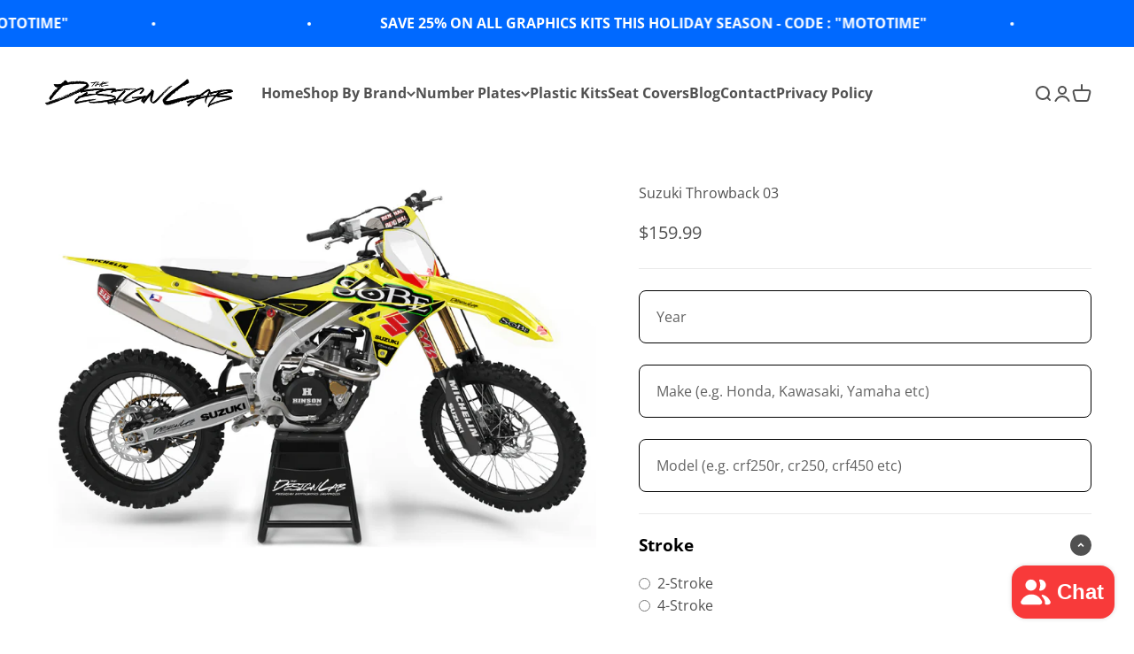

--- FILE ---
content_type: text/html; charset=utf-8
request_url: https://thedesignlabco.com/products/suzuki-throwback-03
body_size: 31563
content:
<!doctype html>

<html class="no-js" lang="en" dir="ltr">
  <head>
    <meta charset="utf-8">
    <meta name="viewport" content="width=device-width, initial-scale=1.0, height=device-height, minimum-scale=1.0, maximum-scale=1.0">
    <meta name="theme-color" content="#ffffff">

    <title>Suzuki Throwback 03</title><link rel="canonical" href="https://thedesignlabco.com/products/suzuki-throwback-03"><link rel="shortcut icon" href="//thedesignlabco.com/cdn/shop/files/Artboard_1dl_180_180.png?v=1696363674&width=96">
      <link rel="apple-touch-icon" href="//thedesignlabco.com/cdn/shop/files/Artboard_1dl_180_180.png?v=1696363674&width=180"><link rel="preconnect" href="https://cdn.shopify.com">
    <link rel="preconnect" href="https://fonts.shopifycdn.com" crossorigin>
    <link rel="dns-prefetch" href="https://productreviews.shopifycdn.com"><link rel="preload" href="//thedesignlabco.com/cdn/fonts/roboto_condensed/robotocondensed_n7.0c73a613503672be244d2f29ab6ddd3fc3cc69ae.woff2" as="font" type="font/woff2" crossorigin><link rel="preload" href="//thedesignlabco.com/cdn/fonts/open_sans/opensans_n4.c32e4d4eca5273f6d4ee95ddf54b5bbb75fc9b61.woff2" as="font" type="font/woff2" crossorigin><meta property="og:type" content="product">
  <meta property="og:title" content="Suzuki Throwback 03">
  <meta property="product:price:amount" content="159.99">
  <meta property="product:price:currency" content="USD"><meta property="og:image" content="http://thedesignlabco.com/cdn/shop/files/Artboard1_3xsides2.png?v=1710809747&width=2048">
  <meta property="og:image:secure_url" content="https://thedesignlabco.com/cdn/shop/files/Artboard1_3xsides2.png?v=1710809747&width=2048">
  <meta property="og:image:width" content="3241">
  <meta property="og:image:height" content="3240"><meta property="og:url" content="https://thedesignlabco.com/products/suzuki-throwback-03">
<meta property="og:site_name" content="The Design Lab"><meta name="twitter:card" content="summary"><meta name="twitter:title" content="Suzuki Throwback 03">
  <meta name="twitter:description" content=""><meta name="twitter:image" content="https://thedesignlabco.com/cdn/shop/files/Artboard1_3xsides2.png?crop=center&height=1200&v=1710809747&width=1200">
  <meta name="twitter:image:alt" content="">
  <script type="application/ld+json">
  {
    "@context": "https://schema.org",
    "@type": "Product",
    "productID": 9215035703618,
    "offers": [{
          "@type": "Offer",
          "name": "Pit Bike \/ 50cc \/ High Gloss \/ Standard",
          "availability":"https://schema.org/InStock",
          "price": 159.99,
          "priceCurrency": "USD",
          "priceValidUntil": "2026-02-04","url": "https://thedesignlabco.com/products/suzuki-throwback-03?variant=48113686905154"
        },
{
          "@type": "Offer",
          "name": "Pit Bike \/ 50cc \/ High Gloss \/ Chrome",
          "availability":"https://schema.org/InStock",
          "price": 259.99,
          "priceCurrency": "USD",
          "priceValidUntil": "2026-02-04","url": "https://thedesignlabco.com/products/suzuki-throwback-03?variant=48113686937922"
        },
{
          "@type": "Offer",
          "name": "Pit Bike \/ 50cc \/ High Gloss \/ Holographic",
          "availability":"https://schema.org/InStock",
          "price": 259.99,
          "priceCurrency": "USD",
          "priceValidUntil": "2026-02-04","url": "https://thedesignlabco.com/products/suzuki-throwback-03?variant=48113686970690"
        },
{
          "@type": "Offer",
          "name": "Pit Bike \/ 50cc \/ Matte Finish \/ Standard",
          "availability":"https://schema.org/InStock",
          "price": 159.99,
          "priceCurrency": "USD",
          "priceValidUntil": "2026-02-04","url": "https://thedesignlabco.com/products/suzuki-throwback-03?variant=48113687003458"
        },
{
          "@type": "Offer",
          "name": "Pit Bike \/ 50cc \/ Matte Finish \/ Chrome",
          "availability":"https://schema.org/InStock",
          "price": 259.99,
          "priceCurrency": "USD",
          "priceValidUntil": "2026-02-04","url": "https://thedesignlabco.com/products/suzuki-throwback-03?variant=48113687036226"
        },
{
          "@type": "Offer",
          "name": "Pit Bike \/ 50cc \/ Matte Finish \/ Holographic",
          "availability":"https://schema.org/InStock",
          "price": 259.99,
          "priceCurrency": "USD",
          "priceValidUntil": "2026-02-04","url": "https://thedesignlabco.com/products/suzuki-throwback-03?variant=48113687068994"
        },
{
          "@type": "Offer",
          "name": "Pit Bike \/ 50cc \/ Metallic Sparkle \/ Standard",
          "availability":"https://schema.org/InStock",
          "price": 184.99,
          "priceCurrency": "USD",
          "priceValidUntil": "2026-02-04","url": "https://thedesignlabco.com/products/suzuki-throwback-03?variant=48113687101762"
        },
{
          "@type": "Offer",
          "name": "Pit Bike \/ 50cc \/ Metallic Sparkle \/ Chrome",
          "availability":"https://schema.org/InStock",
          "price": 284.99,
          "priceCurrency": "USD",
          "priceValidUntil": "2026-02-04","url": "https://thedesignlabco.com/products/suzuki-throwback-03?variant=48113687134530"
        },
{
          "@type": "Offer",
          "name": "Pit Bike \/ 50cc \/ Metallic Sparkle \/ Holographic",
          "availability":"https://schema.org/InStock",
          "price": 284.99,
          "priceCurrency": "USD",
          "priceValidUntil": "2026-02-04","url": "https://thedesignlabco.com/products/suzuki-throwback-03?variant=48113687167298"
        },
{
          "@type": "Offer",
          "name": "Mini Bike 65cc-85cc (150 4 STK) \/ High Gloss \/ Standard",
          "availability":"https://schema.org/InStock",
          "price": 209.99,
          "priceCurrency": "USD",
          "priceValidUntil": "2026-02-04","url": "https://thedesignlabco.com/products/suzuki-throwback-03?variant=48113687200066"
        },
{
          "@type": "Offer",
          "name": "Mini Bike 65cc-85cc (150 4 STK) \/ High Gloss \/ Chrome",
          "availability":"https://schema.org/InStock",
          "price": 309.99,
          "priceCurrency": "USD",
          "priceValidUntil": "2026-02-04","url": "https://thedesignlabco.com/products/suzuki-throwback-03?variant=48113687232834"
        },
{
          "@type": "Offer",
          "name": "Mini Bike 65cc-85cc (150 4 STK) \/ High Gloss \/ Holographic",
          "availability":"https://schema.org/InStock",
          "price": 309.99,
          "priceCurrency": "USD",
          "priceValidUntil": "2026-02-04","url": "https://thedesignlabco.com/products/suzuki-throwback-03?variant=48113687265602"
        },
{
          "@type": "Offer",
          "name": "Mini Bike 65cc-85cc (150 4 STK) \/ Matte Finish \/ Standard",
          "availability":"https://schema.org/InStock",
          "price": 209.99,
          "priceCurrency": "USD",
          "priceValidUntil": "2026-02-04","url": "https://thedesignlabco.com/products/suzuki-throwback-03?variant=48113687298370"
        },
{
          "@type": "Offer",
          "name": "Mini Bike 65cc-85cc (150 4 STK) \/ Matte Finish \/ Chrome",
          "availability":"https://schema.org/InStock",
          "price": 309.99,
          "priceCurrency": "USD",
          "priceValidUntil": "2026-02-04","url": "https://thedesignlabco.com/products/suzuki-throwback-03?variant=48113687331138"
        },
{
          "@type": "Offer",
          "name": "Mini Bike 65cc-85cc (150 4 STK) \/ Matte Finish \/ Holographic",
          "availability":"https://schema.org/InStock",
          "price": 309.99,
          "priceCurrency": "USD",
          "priceValidUntil": "2026-02-04","url": "https://thedesignlabco.com/products/suzuki-throwback-03?variant=48113687363906"
        },
{
          "@type": "Offer",
          "name": "Mini Bike 65cc-85cc (150 4 STK) \/ Metallic Sparkle \/ Standard",
          "availability":"https://schema.org/InStock",
          "price": 249.99,
          "priceCurrency": "USD",
          "priceValidUntil": "2026-02-04","url": "https://thedesignlabco.com/products/suzuki-throwback-03?variant=48113687396674"
        },
{
          "@type": "Offer",
          "name": "Mini Bike 65cc-85cc (150 4 STK) \/ Metallic Sparkle \/ Chrome",
          "availability":"https://schema.org/InStock",
          "price": 349.99,
          "priceCurrency": "USD",
          "priceValidUntil": "2026-02-04","url": "https://thedesignlabco.com/products/suzuki-throwback-03?variant=48113687429442"
        },
{
          "@type": "Offer",
          "name": "Mini Bike 65cc-85cc (150 4 STK) \/ Metallic Sparkle \/ Holographic",
          "availability":"https://schema.org/InStock",
          "price": 349.99,
          "priceCurrency": "USD",
          "priceValidUntil": "2026-02-04","url": "https://thedesignlabco.com/products/suzuki-throwback-03?variant=48113687462210"
        },
{
          "@type": "Offer",
          "name": "Big Bike 125cc-500cc \/ High Gloss \/ Standard",
          "availability":"https://schema.org/InStock",
          "price": 229.99,
          "priceCurrency": "USD",
          "priceValidUntil": "2026-02-04","url": "https://thedesignlabco.com/products/suzuki-throwback-03?variant=48113687494978"
        },
{
          "@type": "Offer",
          "name": "Big Bike 125cc-500cc \/ High Gloss \/ Chrome",
          "availability":"https://schema.org/InStock",
          "price": 329.99,
          "priceCurrency": "USD",
          "priceValidUntil": "2026-02-04","url": "https://thedesignlabco.com/products/suzuki-throwback-03?variant=48113687527746"
        },
{
          "@type": "Offer",
          "name": "Big Bike 125cc-500cc \/ High Gloss \/ Holographic",
          "availability":"https://schema.org/InStock",
          "price": 329.99,
          "priceCurrency": "USD",
          "priceValidUntil": "2026-02-04","url": "https://thedesignlabco.com/products/suzuki-throwback-03?variant=48113687560514"
        },
{
          "@type": "Offer",
          "name": "Big Bike 125cc-500cc \/ Matte Finish \/ Standard",
          "availability":"https://schema.org/InStock",
          "price": 229.99,
          "priceCurrency": "USD",
          "priceValidUntil": "2026-02-04","url": "https://thedesignlabco.com/products/suzuki-throwback-03?variant=48113687593282"
        },
{
          "@type": "Offer",
          "name": "Big Bike 125cc-500cc \/ Matte Finish \/ Chrome",
          "availability":"https://schema.org/InStock",
          "price": 329.99,
          "priceCurrency": "USD",
          "priceValidUntil": "2026-02-04","url": "https://thedesignlabco.com/products/suzuki-throwback-03?variant=48113687626050"
        },
{
          "@type": "Offer",
          "name": "Big Bike 125cc-500cc \/ Matte Finish \/ Holographic",
          "availability":"https://schema.org/InStock",
          "price": 329.99,
          "priceCurrency": "USD",
          "priceValidUntil": "2026-02-04","url": "https://thedesignlabco.com/products/suzuki-throwback-03?variant=48113687658818"
        },
{
          "@type": "Offer",
          "name": "Big Bike 125cc-500cc \/ Metallic Sparkle \/ Standard",
          "availability":"https://schema.org/InStock",
          "price": 254.99,
          "priceCurrency": "USD",
          "priceValidUntil": "2026-02-04","url": "https://thedesignlabco.com/products/suzuki-throwback-03?variant=48113687691586"
        },
{
          "@type": "Offer",
          "name": "Big Bike 125cc-500cc \/ Metallic Sparkle \/ Chrome",
          "availability":"https://schema.org/InStock",
          "price": 354.99,
          "priceCurrency": "USD",
          "priceValidUntil": "2026-02-04","url": "https://thedesignlabco.com/products/suzuki-throwback-03?variant=48113687724354"
        },
{
          "@type": "Offer",
          "name": "Big Bike 125cc-500cc \/ Metallic Sparkle \/ Holographic",
          "availability":"https://schema.org/InStock",
          "price": 354.99,
          "priceCurrency": "USD",
          "priceValidUntil": "2026-02-04","url": "https://thedesignlabco.com/products/suzuki-throwback-03?variant=48113687757122"
        }
],"brand": {
      "@type": "Brand",
      "name": "The Design Lab"
    },
    "name": "Suzuki Throwback 03",
    "description": "",
    "category": "",
    "url": "https://thedesignlabco.com/products/suzuki-throwback-03",
    "sku": null,"weight": {
        "@type": "QuantitativeValue",
        "unitCode": "lb",
        "value": 0.0
      },"image": {
      "@type": "ImageObject",
      "url": "https://thedesignlabco.com/cdn/shop/files/Artboard1_3xsides2.png?v=1710809747&width=1024",
      "image": "https://thedesignlabco.com/cdn/shop/files/Artboard1_3xsides2.png?v=1710809747&width=1024",
      "name": "",
      "width": "1024",
      "height": "1024"
    }
  }
  </script>



  <script type="application/ld+json">
  {
    "@context": "https://schema.org",
    "@type": "BreadcrumbList",
  "itemListElement": [{
      "@type": "ListItem",
      "position": 1,
      "name": "Home",
      "item": "https://thedesignlabco.com"
    },{
          "@type": "ListItem",
          "position": 2,
          "name": "Suzuki Throwback 03",
          "item": "https://thedesignlabco.com/products/suzuki-throwback-03"
        }]
  }
  </script>

<style>/* Typography (heading) */
  @font-face {
  font-family: "Roboto Condensed";
  font-weight: 700;
  font-style: normal;
  font-display: fallback;
  src: url("//thedesignlabco.com/cdn/fonts/roboto_condensed/robotocondensed_n7.0c73a613503672be244d2f29ab6ddd3fc3cc69ae.woff2") format("woff2"),
       url("//thedesignlabco.com/cdn/fonts/roboto_condensed/robotocondensed_n7.ef6ece86ba55f49c27c4904a493c283a40f3a66e.woff") format("woff");
}

@font-face {
  font-family: "Roboto Condensed";
  font-weight: 700;
  font-style: italic;
  font-display: fallback;
  src: url("//thedesignlabco.com/cdn/fonts/roboto_condensed/robotocondensed_i7.bed9f3a01efda68cdff8b63e6195c957a0da68cb.woff2") format("woff2"),
       url("//thedesignlabco.com/cdn/fonts/roboto_condensed/robotocondensed_i7.9ca5759a0bcf75a82b270218eab4c83ec254abf8.woff") format("woff");
}

/* Typography (body) */
  @font-face {
  font-family: "Open Sans";
  font-weight: 400;
  font-style: normal;
  font-display: fallback;
  src: url("//thedesignlabco.com/cdn/fonts/open_sans/opensans_n4.c32e4d4eca5273f6d4ee95ddf54b5bbb75fc9b61.woff2") format("woff2"),
       url("//thedesignlabco.com/cdn/fonts/open_sans/opensans_n4.5f3406f8d94162b37bfa232b486ac93ee892406d.woff") format("woff");
}

@font-face {
  font-family: "Open Sans";
  font-weight: 400;
  font-style: italic;
  font-display: fallback;
  src: url("//thedesignlabco.com/cdn/fonts/open_sans/opensans_i4.6f1d45f7a46916cc95c694aab32ecbf7509cbf33.woff2") format("woff2"),
       url("//thedesignlabco.com/cdn/fonts/open_sans/opensans_i4.4efaa52d5a57aa9a57c1556cc2b7465d18839daa.woff") format("woff");
}

@font-face {
  font-family: "Open Sans";
  font-weight: 700;
  font-style: normal;
  font-display: fallback;
  src: url("//thedesignlabco.com/cdn/fonts/open_sans/opensans_n7.a9393be1574ea8606c68f4441806b2711d0d13e4.woff2") format("woff2"),
       url("//thedesignlabco.com/cdn/fonts/open_sans/opensans_n7.7b8af34a6ebf52beb1a4c1d8c73ad6910ec2e553.woff") format("woff");
}

@font-face {
  font-family: "Open Sans";
  font-weight: 700;
  font-style: italic;
  font-display: fallback;
  src: url("//thedesignlabco.com/cdn/fonts/open_sans/opensans_i7.916ced2e2ce15f7fcd95d196601a15e7b89ee9a4.woff2") format("woff2"),
       url("//thedesignlabco.com/cdn/fonts/open_sans/opensans_i7.99a9cff8c86ea65461de497ade3d515a98f8b32a.woff") format("woff");
}

:root {
    /**
     * ---------------------------------------------------------------------
     * SPACING VARIABLES
     *
     * We are using a spacing inspired from frameworks like Tailwind CSS.
     * ---------------------------------------------------------------------
     */
    --spacing-0-5: 0.125rem; /* 2px */
    --spacing-1: 0.25rem; /* 4px */
    --spacing-1-5: 0.375rem; /* 6px */
    --spacing-2: 0.5rem; /* 8px */
    --spacing-2-5: 0.625rem; /* 10px */
    --spacing-3: 0.75rem; /* 12px */
    --spacing-3-5: 0.875rem; /* 14px */
    --spacing-4: 1rem; /* 16px */
    --spacing-4-5: 1.125rem; /* 18px */
    --spacing-5: 1.25rem; /* 20px */
    --spacing-5-5: 1.375rem; /* 22px */
    --spacing-6: 1.5rem; /* 24px */
    --spacing-6-5: 1.625rem; /* 26px */
    --spacing-7: 1.75rem; /* 28px */
    --spacing-7-5: 1.875rem; /* 30px */
    --spacing-8: 2rem; /* 32px */
    --spacing-8-5: 2.125rem; /* 34px */
    --spacing-9: 2.25rem; /* 36px */
    --spacing-9-5: 2.375rem; /* 38px */
    --spacing-10: 2.5rem; /* 40px */
    --spacing-11: 2.75rem; /* 44px */
    --spacing-12: 3rem; /* 48px */
    --spacing-14: 3.5rem; /* 56px */
    --spacing-16: 4rem; /* 64px */
    --spacing-18: 4.5rem; /* 72px */
    --spacing-20: 5rem; /* 80px */
    --spacing-24: 6rem; /* 96px */
    --spacing-28: 7rem; /* 112px */
    --spacing-32: 8rem; /* 128px */
    --spacing-36: 9rem; /* 144px */
    --spacing-40: 10rem; /* 160px */
    --spacing-44: 11rem; /* 176px */
    --spacing-48: 12rem; /* 192px */
    --spacing-52: 13rem; /* 208px */
    --spacing-56: 14rem; /* 224px */
    --spacing-60: 15rem; /* 240px */
    --spacing-64: 16rem; /* 256px */
    --spacing-72: 18rem; /* 288px */
    --spacing-80: 20rem; /* 320px */
    --spacing-96: 24rem; /* 384px */

    /* Container */
    --container-max-width: 1600px;
    --container-narrow-max-width: 1350px;
    --container-gutter: var(--spacing-5);
    --section-outer-spacing-block: var(--spacing-12);
    --section-inner-max-spacing-block: var(--spacing-10);
    --section-inner-spacing-inline: var(--container-gutter);
    --section-stack-spacing-block: var(--spacing-8);

    /* Grid gutter */
    --grid-gutter: var(--spacing-5);

    /* Product list settings */
    --product-list-row-gap: var(--spacing-8);
    --product-list-column-gap: var(--grid-gutter);

    /* Form settings */
    --input-gap: var(--spacing-2);
    --input-height: 2.625rem;
    --input-padding-inline: var(--spacing-4);

    /* Other sizes */
    --sticky-area-height: calc(var(--sticky-announcement-bar-enabled, 0) * var(--announcement-bar-height, 0px) + var(--sticky-header-enabled, 0) * var(--header-height, 0px));

    /* RTL support */
    --transform-logical-flip: 1;
    --transform-origin-start: left;
    --transform-origin-end: right;

    /**
     * ---------------------------------------------------------------------
     * TYPOGRAPHY
     * ---------------------------------------------------------------------
     */

    /* Font properties */
    --heading-font-family: "Roboto Condensed", sans-serif;
    --heading-font-weight: 700;
    --heading-font-style: normal;
    --heading-text-transform: normal;
    --heading-letter-spacing: -0.02em;
    --text-font-family: "Open Sans", sans-serif;
    --text-font-weight: 400;
    --text-font-style: normal;
    --text-letter-spacing: 0.0em;

    /* Font sizes */
    --text-h0: 3rem;
    --text-h1: 2.5rem;
    --text-h2: 2rem;
    --text-h3: 1.5rem;
    --text-h4: 1.375rem;
    --text-h5: 1.125rem;
    --text-h6: 1rem;
    --text-xs: 0.6875rem;
    --text-sm: 0.75rem;
    --text-base: 0.875rem;
    --text-lg: 1.125rem;

    /**
     * ---------------------------------------------------------------------
     * COLORS
     * ---------------------------------------------------------------------
     */

    /* Color settings */--accent: 26 26 26;
    --text-primary: 81 81 81;
    --background-primary: 255 255 255;
    --dialog-background: 255 255 255;
    --border-color: var(--text-color, var(--text-primary)) / 0.12;

    /* Button colors */
    --button-background-primary: 26 26 26;
    --button-text-primary: 255 255 255;
    --button-background-secondary: 0 163 65;
    --button-text-secondary: 255 255 255;

    /* Status colors */
    --success-background: 224 244 232;
    --success-text: 0 163 65;
    --warning-background: 255 246 233;
    --warning-text: 255 183 74;
    --error-background: 254 231 231;
    --error-text: 248 58 58;

    /* Product colors */
    --on-sale-text: 248 58 58;
    --on-sale-badge-background: 248 58 58;
    --on-sale-badge-text: 255 255 255;
    --sold-out-badge-background: 0 0 0;
    --sold-out-badge-text: 255 255 255;
    --primary-badge-background: 128 60 238;
    --primary-badge-text: 255 255 255;
    --star-color: 255 183 74;
    --product-card-background: 255 255 255;
    --product-card-text: 26 26 26;

    /* Header colors */
    --header-background: 255 255 255;
    --header-text: 81 81 81;

    /* Footer colors */
    --footer-background: 0 0 0;
    --footer-text: 255 255 255;

    /* Rounded variables (used for border radius) */
    --rounded-xs: 0.25rem;
    --rounded-sm: 0.375rem;
    --rounded: 0.75rem;
    --rounded-lg: 1.5rem;
    --rounded-full: 9999px;

    --rounded-button: 3.75rem;
    --rounded-input: 0.5rem;

    /* Box shadow */
    --shadow-sm: 0 2px 8px rgb(var(--text-primary) / 0.1);
    --shadow: 0 5px 15px rgb(var(--text-primary) / 0.1);
    --shadow-md: 0 5px 30px rgb(var(--text-primary) / 0.1);
    --shadow-block: 0px 18px 50px rgb(var(--text-primary) / 0.1);

    /**
     * ---------------------------------------------------------------------
     * OTHER
     * ---------------------------------------------------------------------
     */

    --cursor-close-svg-url: url(//thedesignlabco.com/cdn/shop/t/8/assets/cursor-close.svg?v=147174565022153725511763592903);
    --cursor-zoom-in-svg-url: url(//thedesignlabco.com/cdn/shop/t/8/assets/cursor-zoom-in.svg?v=154953035094101115921763592903);
    --cursor-zoom-out-svg-url: url(//thedesignlabco.com/cdn/shop/t/8/assets/cursor-zoom-out.svg?v=16155520337305705181763592903);
    --checkmark-svg-url: url(//thedesignlabco.com/cdn/shop/t/8/assets/checkmark.svg?v=77552481021870063511763592903);
  }

  [dir="rtl"]:root {
    /* RTL support */
    --transform-logical-flip: -1;
    --transform-origin-start: right;
    --transform-origin-end: left;
  }

  @media screen and (min-width: 700px) {
    :root {
      /* Typography (font size) */
      --text-h0: 4rem;
      --text-h1: 3rem;
      --text-h2: 2.5rem;
      --text-h3: 2rem;
      --text-h4: 1.625rem;
      --text-h5: 1.25rem;
      --text-h6: 1.125rem;

      --text-xs: 0.75rem;
      --text-sm: 0.875rem;
      --text-base: 1.0rem;
      --text-lg: 1.25rem;

      /* Spacing */
      --container-gutter: 2rem;
      --section-outer-spacing-block: var(--spacing-16);
      --section-inner-max-spacing-block: var(--spacing-12);
      --section-inner-spacing-inline: var(--spacing-12);
      --section-stack-spacing-block: var(--spacing-12);

      /* Grid gutter */
      --grid-gutter: var(--spacing-6);

      /* Product list settings */
      --product-list-row-gap: var(--spacing-12);

      /* Form settings */
      --input-gap: 1rem;
      --input-height: 3.125rem;
      --input-padding-inline: var(--spacing-5);
    }
  }

  @media screen and (min-width: 1000px) {
    :root {
      /* Spacing settings */
      --container-gutter: var(--spacing-12);
      --section-outer-spacing-block: var(--spacing-18);
      --section-inner-max-spacing-block: var(--spacing-16);
      --section-inner-spacing-inline: var(--spacing-16);
      --section-stack-spacing-block: var(--spacing-12);
    }
  }

  @media screen and (min-width: 1150px) {
    :root {
      /* Spacing settings */
      --container-gutter: var(--spacing-12);
      --section-outer-spacing-block: var(--spacing-20);
      --section-inner-max-spacing-block: var(--spacing-16);
      --section-inner-spacing-inline: var(--spacing-16);
      --section-stack-spacing-block: var(--spacing-12);
    }
  }

  @media screen and (min-width: 1400px) {
    :root {
      /* Typography (font size) */
      --text-h0: 5rem;
      --text-h1: 3.75rem;
      --text-h2: 3rem;
      --text-h3: 2.25rem;
      --text-h4: 2rem;
      --text-h5: 1.5rem;
      --text-h6: 1.25rem;

      --section-outer-spacing-block: var(--spacing-24);
      --section-inner-max-spacing-block: var(--spacing-18);
      --section-inner-spacing-inline: var(--spacing-18);
    }
  }

  @media screen and (min-width: 1600px) {
    :root {
      --section-outer-spacing-block: var(--spacing-24);
      --section-inner-max-spacing-block: var(--spacing-20);
      --section-inner-spacing-inline: var(--spacing-20);
    }
  }

  /**
   * ---------------------------------------------------------------------
   * LIQUID DEPENDANT CSS
   *
   * Our main CSS is Liquid free, but some very specific features depend on
   * theme settings, so we have them here
   * ---------------------------------------------------------------------
   */@media screen and (pointer: fine) {
        .button:not([disabled]):hover, .btn:not([disabled]):hover, .shopify-payment-button__button--unbranded:not([disabled]):hover {
          --button-background-opacity: 0.85;
        }

        .button--subdued:not([disabled]):hover {
          --button-background: var(--text-color) / .05 !important;
        }
      }</style><script>
  document.documentElement.classList.replace('no-js', 'js');

  // This allows to expose several variables to the global scope, to be used in scripts
  window.themeVariables = {
    settings: {
      showPageTransition: true,
      headingApparition: "split_fade",
      pageType: "product",
      moneyFormat: "${{amount}}",
      moneyWithCurrencyFormat: "${{amount}} USD",
      currencyCodeEnabled: false,
      cartType: "drawer",
      showDiscount: true,
      discountMode: "saving"
    },

    strings: {
      accessibilityClose: "Close",
      accessibilityNext: "Next",
      accessibilityPrevious: "Previous",
      addToCartButton: "Add to cart",
      soldOutButton: "Sold out",
      preOrderButton: "Pre-order",
      unavailableButton: "Unavailable",
      closeGallery: "Close gallery",
      zoomGallery: "Zoom",
      errorGallery: "Image cannot be loaded",
      soldOutBadge: "Sold out",
      discountBadge: "Save @@",
      sku: "SKU:",
      searchNoResults: "No results could be found.",
      addOrderNote: "Add order note",
      editOrderNote: "Edit order note",
      shippingEstimatorNoResults: "Sorry, we do not ship to your address.",
      shippingEstimatorOneResult: "There is one shipping rate for your address:",
      shippingEstimatorMultipleResults: "There are several shipping rates for your address:",
      shippingEstimatorError: "One or more error occurred while retrieving shipping rates:"
    },

    breakpoints: {
      'sm': 'screen and (min-width: 700px)',
      'md': 'screen and (min-width: 1000px)',
      'lg': 'screen and (min-width: 1150px)',
      'xl': 'screen and (min-width: 1400px)',

      'sm-max': 'screen and (max-width: 699px)',
      'md-max': 'screen and (max-width: 999px)',
      'lg-max': 'screen and (max-width: 1149px)',
      'xl-max': 'screen and (max-width: 1399px)'
    }
  };window.addEventListener('DOMContentLoaded', () => {
      const isReloaded = (window.performance.navigation && window.performance.navigation.type === 1) || window.performance.getEntriesByType('navigation').map((nav) => nav.type).includes('reload');

      if ('animate' in document.documentElement && window.matchMedia('(prefers-reduced-motion: no-preference)').matches && document.referrer.includes(location.host) && !isReloaded) {
        document.body.animate({opacity: [0, 1]}, {duration: 115, fill: 'forwards'});
      }
    });

    window.addEventListener('pageshow', (event) => {
      document.body.classList.remove('page-transition');

      if (event.persisted) {
        document.body.animate({opacity: [0, 1]}, {duration: 0, fill: 'forwards'});
      }
    });// For detecting native share
  document.documentElement.classList.add(`native-share--${navigator.share ? 'enabled' : 'disabled'}`);// We save the product ID in local storage to be eventually used for recently viewed section
    try {
      const recentlyViewedProducts = new Set(JSON.parse(localStorage.getItem('theme:recently-viewed-products') || '[]'));

      recentlyViewedProducts.delete(9215035703618); // Delete first to re-move the product
      recentlyViewedProducts.add(9215035703618);

      localStorage.setItem('theme:recently-viewed-products', JSON.stringify(Array.from(recentlyViewedProducts.values()).reverse()));
    } catch (e) {
      // Safari in private mode does not allow setting item, we silently fail
    }</script><script type="module" src="//thedesignlabco.com/cdn/shop/t/8/assets/vendor.min.js?v=101728284033374364961763592888"></script>
    <script type="module" src="//thedesignlabco.com/cdn/shop/t/8/assets/theme.js?v=157120822872568384911763592903"></script>
    <script type="module" src="//thedesignlabco.com/cdn/shop/t/8/assets/sections.js?v=95611526162876665871763593557"></script>

    <script>window.performance && window.performance.mark && window.performance.mark('shopify.content_for_header.start');</script><meta name="facebook-domain-verification" content="jhsbmsqbdqnwayqskfjerba3m98unm">
<meta id="shopify-digital-wallet" name="shopify-digital-wallet" content="/75806638402/digital_wallets/dialog">
<meta name="shopify-checkout-api-token" content="606f5b8cf09a74e78b6473fb9e439fc2">
<link rel="alternate" type="application/json+oembed" href="https://thedesignlabco.com/products/suzuki-throwback-03.oembed">
<script async="async" src="/checkouts/internal/preloads.js?locale=en-US"></script>
<link rel="preconnect" href="https://shop.app" crossorigin="anonymous">
<script async="async" src="https://shop.app/checkouts/internal/preloads.js?locale=en-US&shop_id=75806638402" crossorigin="anonymous"></script>
<script id="apple-pay-shop-capabilities" type="application/json">{"shopId":75806638402,"countryCode":"US","currencyCode":"USD","merchantCapabilities":["supports3DS"],"merchantId":"gid:\/\/shopify\/Shop\/75806638402","merchantName":"The Design Lab","requiredBillingContactFields":["postalAddress","email","phone"],"requiredShippingContactFields":["postalAddress","email","phone"],"shippingType":"shipping","supportedNetworks":["visa","masterCard","amex","discover","elo","jcb"],"total":{"type":"pending","label":"The Design Lab","amount":"1.00"},"shopifyPaymentsEnabled":true,"supportsSubscriptions":true}</script>
<script id="shopify-features" type="application/json">{"accessToken":"606f5b8cf09a74e78b6473fb9e439fc2","betas":["rich-media-storefront-analytics"],"domain":"thedesignlabco.com","predictiveSearch":true,"shopId":75806638402,"locale":"en"}</script>
<script>var Shopify = Shopify || {};
Shopify.shop = "the-design-lap.myshopify.com";
Shopify.locale = "en";
Shopify.currency = {"active":"USD","rate":"1.0"};
Shopify.country = "US";
Shopify.theme = {"name":"BFCM 253 Media","id":183636492610,"schema_name":"Impact","schema_version":"4.3.3","theme_store_id":1190,"role":"main"};
Shopify.theme.handle = "null";
Shopify.theme.style = {"id":null,"handle":null};
Shopify.cdnHost = "thedesignlabco.com/cdn";
Shopify.routes = Shopify.routes || {};
Shopify.routes.root = "/";</script>
<script type="module">!function(o){(o.Shopify=o.Shopify||{}).modules=!0}(window);</script>
<script>!function(o){function n(){var o=[];function n(){o.push(Array.prototype.slice.apply(arguments))}return n.q=o,n}var t=o.Shopify=o.Shopify||{};t.loadFeatures=n(),t.autoloadFeatures=n()}(window);</script>
<script>
  window.ShopifyPay = window.ShopifyPay || {};
  window.ShopifyPay.apiHost = "shop.app\/pay";
  window.ShopifyPay.redirectState = null;
</script>
<script id="shop-js-analytics" type="application/json">{"pageType":"product"}</script>
<script defer="defer" async type="module" src="//thedesignlabco.com/cdn/shopifycloud/shop-js/modules/v2/client.init-shop-cart-sync_BT-GjEfc.en.esm.js"></script>
<script defer="defer" async type="module" src="//thedesignlabco.com/cdn/shopifycloud/shop-js/modules/v2/chunk.common_D58fp_Oc.esm.js"></script>
<script defer="defer" async type="module" src="//thedesignlabco.com/cdn/shopifycloud/shop-js/modules/v2/chunk.modal_xMitdFEc.esm.js"></script>
<script type="module">
  await import("//thedesignlabco.com/cdn/shopifycloud/shop-js/modules/v2/client.init-shop-cart-sync_BT-GjEfc.en.esm.js");
await import("//thedesignlabco.com/cdn/shopifycloud/shop-js/modules/v2/chunk.common_D58fp_Oc.esm.js");
await import("//thedesignlabco.com/cdn/shopifycloud/shop-js/modules/v2/chunk.modal_xMitdFEc.esm.js");

  window.Shopify.SignInWithShop?.initShopCartSync?.({"fedCMEnabled":true,"windoidEnabled":true});

</script>
<script defer="defer" async type="module" src="//thedesignlabco.com/cdn/shopifycloud/shop-js/modules/v2/client.payment-terms_Ci9AEqFq.en.esm.js"></script>
<script defer="defer" async type="module" src="//thedesignlabco.com/cdn/shopifycloud/shop-js/modules/v2/chunk.common_D58fp_Oc.esm.js"></script>
<script defer="defer" async type="module" src="//thedesignlabco.com/cdn/shopifycloud/shop-js/modules/v2/chunk.modal_xMitdFEc.esm.js"></script>
<script type="module">
  await import("//thedesignlabco.com/cdn/shopifycloud/shop-js/modules/v2/client.payment-terms_Ci9AEqFq.en.esm.js");
await import("//thedesignlabco.com/cdn/shopifycloud/shop-js/modules/v2/chunk.common_D58fp_Oc.esm.js");
await import("//thedesignlabco.com/cdn/shopifycloud/shop-js/modules/v2/chunk.modal_xMitdFEc.esm.js");

  
</script>
<script>
  window.Shopify = window.Shopify || {};
  if (!window.Shopify.featureAssets) window.Shopify.featureAssets = {};
  window.Shopify.featureAssets['shop-js'] = {"shop-cart-sync":["modules/v2/client.shop-cart-sync_DZOKe7Ll.en.esm.js","modules/v2/chunk.common_D58fp_Oc.esm.js","modules/v2/chunk.modal_xMitdFEc.esm.js"],"init-fed-cm":["modules/v2/client.init-fed-cm_B6oLuCjv.en.esm.js","modules/v2/chunk.common_D58fp_Oc.esm.js","modules/v2/chunk.modal_xMitdFEc.esm.js"],"shop-cash-offers":["modules/v2/client.shop-cash-offers_D2sdYoxE.en.esm.js","modules/v2/chunk.common_D58fp_Oc.esm.js","modules/v2/chunk.modal_xMitdFEc.esm.js"],"shop-login-button":["modules/v2/client.shop-login-button_QeVjl5Y3.en.esm.js","modules/v2/chunk.common_D58fp_Oc.esm.js","modules/v2/chunk.modal_xMitdFEc.esm.js"],"pay-button":["modules/v2/client.pay-button_DXTOsIq6.en.esm.js","modules/v2/chunk.common_D58fp_Oc.esm.js","modules/v2/chunk.modal_xMitdFEc.esm.js"],"shop-button":["modules/v2/client.shop-button_DQZHx9pm.en.esm.js","modules/v2/chunk.common_D58fp_Oc.esm.js","modules/v2/chunk.modal_xMitdFEc.esm.js"],"avatar":["modules/v2/client.avatar_BTnouDA3.en.esm.js"],"init-windoid":["modules/v2/client.init-windoid_CR1B-cfM.en.esm.js","modules/v2/chunk.common_D58fp_Oc.esm.js","modules/v2/chunk.modal_xMitdFEc.esm.js"],"init-shop-for-new-customer-accounts":["modules/v2/client.init-shop-for-new-customer-accounts_C_vY_xzh.en.esm.js","modules/v2/client.shop-login-button_QeVjl5Y3.en.esm.js","modules/v2/chunk.common_D58fp_Oc.esm.js","modules/v2/chunk.modal_xMitdFEc.esm.js"],"init-shop-email-lookup-coordinator":["modules/v2/client.init-shop-email-lookup-coordinator_BI7n9ZSv.en.esm.js","modules/v2/chunk.common_D58fp_Oc.esm.js","modules/v2/chunk.modal_xMitdFEc.esm.js"],"init-shop-cart-sync":["modules/v2/client.init-shop-cart-sync_BT-GjEfc.en.esm.js","modules/v2/chunk.common_D58fp_Oc.esm.js","modules/v2/chunk.modal_xMitdFEc.esm.js"],"shop-toast-manager":["modules/v2/client.shop-toast-manager_DiYdP3xc.en.esm.js","modules/v2/chunk.common_D58fp_Oc.esm.js","modules/v2/chunk.modal_xMitdFEc.esm.js"],"init-customer-accounts":["modules/v2/client.init-customer-accounts_D9ZNqS-Q.en.esm.js","modules/v2/client.shop-login-button_QeVjl5Y3.en.esm.js","modules/v2/chunk.common_D58fp_Oc.esm.js","modules/v2/chunk.modal_xMitdFEc.esm.js"],"init-customer-accounts-sign-up":["modules/v2/client.init-customer-accounts-sign-up_iGw4briv.en.esm.js","modules/v2/client.shop-login-button_QeVjl5Y3.en.esm.js","modules/v2/chunk.common_D58fp_Oc.esm.js","modules/v2/chunk.modal_xMitdFEc.esm.js"],"shop-follow-button":["modules/v2/client.shop-follow-button_CqMgW2wH.en.esm.js","modules/v2/chunk.common_D58fp_Oc.esm.js","modules/v2/chunk.modal_xMitdFEc.esm.js"],"checkout-modal":["modules/v2/client.checkout-modal_xHeaAweL.en.esm.js","modules/v2/chunk.common_D58fp_Oc.esm.js","modules/v2/chunk.modal_xMitdFEc.esm.js"],"shop-login":["modules/v2/client.shop-login_D91U-Q7h.en.esm.js","modules/v2/chunk.common_D58fp_Oc.esm.js","modules/v2/chunk.modal_xMitdFEc.esm.js"],"lead-capture":["modules/v2/client.lead-capture_BJmE1dJe.en.esm.js","modules/v2/chunk.common_D58fp_Oc.esm.js","modules/v2/chunk.modal_xMitdFEc.esm.js"],"payment-terms":["modules/v2/client.payment-terms_Ci9AEqFq.en.esm.js","modules/v2/chunk.common_D58fp_Oc.esm.js","modules/v2/chunk.modal_xMitdFEc.esm.js"]};
</script>
<script id="__st">var __st={"a":75806638402,"offset":-28800,"reqid":"75d53280-ed03-4fb3-8f7a-f27c7108f8b5-1769411763","pageurl":"thedesignlabco.com\/products\/suzuki-throwback-03","u":"93019865af81","p":"product","rtyp":"product","rid":9215035703618};</script>
<script>window.ShopifyPaypalV4VisibilityTracking = true;</script>
<script id="captcha-bootstrap">!function(){'use strict';const t='contact',e='account',n='new_comment',o=[[t,t],['blogs',n],['comments',n],[t,'customer']],c=[[e,'customer_login'],[e,'guest_login'],[e,'recover_customer_password'],[e,'create_customer']],r=t=>t.map((([t,e])=>`form[action*='/${t}']:not([data-nocaptcha='true']) input[name='form_type'][value='${e}']`)).join(','),a=t=>()=>t?[...document.querySelectorAll(t)].map((t=>t.form)):[];function s(){const t=[...o],e=r(t);return a(e)}const i='password',u='form_key',d=['recaptcha-v3-token','g-recaptcha-response','h-captcha-response',i],f=()=>{try{return window.sessionStorage}catch{return}},m='__shopify_v',_=t=>t.elements[u];function p(t,e,n=!1){try{const o=window.sessionStorage,c=JSON.parse(o.getItem(e)),{data:r}=function(t){const{data:e,action:n}=t;return t[m]||n?{data:e,action:n}:{data:t,action:n}}(c);for(const[e,n]of Object.entries(r))t.elements[e]&&(t.elements[e].value=n);n&&o.removeItem(e)}catch(o){console.error('form repopulation failed',{error:o})}}const l='form_type',E='cptcha';function T(t){t.dataset[E]=!0}const w=window,h=w.document,L='Shopify',v='ce_forms',y='captcha';let A=!1;((t,e)=>{const n=(g='f06e6c50-85a8-45c8-87d0-21a2b65856fe',I='https://cdn.shopify.com/shopifycloud/storefront-forms-hcaptcha/ce_storefront_forms_captcha_hcaptcha.v1.5.2.iife.js',D={infoText:'Protected by hCaptcha',privacyText:'Privacy',termsText:'Terms'},(t,e,n)=>{const o=w[L][v],c=o.bindForm;if(c)return c(t,g,e,D).then(n);var r;o.q.push([[t,g,e,D],n]),r=I,A||(h.body.append(Object.assign(h.createElement('script'),{id:'captcha-provider',async:!0,src:r})),A=!0)});var g,I,D;w[L]=w[L]||{},w[L][v]=w[L][v]||{},w[L][v].q=[],w[L][y]=w[L][y]||{},w[L][y].protect=function(t,e){n(t,void 0,e),T(t)},Object.freeze(w[L][y]),function(t,e,n,w,h,L){const[v,y,A,g]=function(t,e,n){const i=e?o:[],u=t?c:[],d=[...i,...u],f=r(d),m=r(i),_=r(d.filter((([t,e])=>n.includes(e))));return[a(f),a(m),a(_),s()]}(w,h,L),I=t=>{const e=t.target;return e instanceof HTMLFormElement?e:e&&e.form},D=t=>v().includes(t);t.addEventListener('submit',(t=>{const e=I(t);if(!e)return;const n=D(e)&&!e.dataset.hcaptchaBound&&!e.dataset.recaptchaBound,o=_(e),c=g().includes(e)&&(!o||!o.value);(n||c)&&t.preventDefault(),c&&!n&&(function(t){try{if(!f())return;!function(t){const e=f();if(!e)return;const n=_(t);if(!n)return;const o=n.value;o&&e.removeItem(o)}(t);const e=Array.from(Array(32),(()=>Math.random().toString(36)[2])).join('');!function(t,e){_(t)||t.append(Object.assign(document.createElement('input'),{type:'hidden',name:u})),t.elements[u].value=e}(t,e),function(t,e){const n=f();if(!n)return;const o=[...t.querySelectorAll(`input[type='${i}']`)].map((({name:t})=>t)),c=[...d,...o],r={};for(const[a,s]of new FormData(t).entries())c.includes(a)||(r[a]=s);n.setItem(e,JSON.stringify({[m]:1,action:t.action,data:r}))}(t,e)}catch(e){console.error('failed to persist form',e)}}(e),e.submit())}));const S=(t,e)=>{t&&!t.dataset[E]&&(n(t,e.some((e=>e===t))),T(t))};for(const o of['focusin','change'])t.addEventListener(o,(t=>{const e=I(t);D(e)&&S(e,y())}));const B=e.get('form_key'),M=e.get(l),P=B&&M;t.addEventListener('DOMContentLoaded',(()=>{const t=y();if(P)for(const e of t)e.elements[l].value===M&&p(e,B);[...new Set([...A(),...v().filter((t=>'true'===t.dataset.shopifyCaptcha))])].forEach((e=>S(e,t)))}))}(h,new URLSearchParams(w.location.search),n,t,e,['guest_login'])})(!0,!0)}();</script>
<script integrity="sha256-4kQ18oKyAcykRKYeNunJcIwy7WH5gtpwJnB7kiuLZ1E=" data-source-attribution="shopify.loadfeatures" defer="defer" src="//thedesignlabco.com/cdn/shopifycloud/storefront/assets/storefront/load_feature-a0a9edcb.js" crossorigin="anonymous"></script>
<script crossorigin="anonymous" defer="defer" src="//thedesignlabco.com/cdn/shopifycloud/storefront/assets/shopify_pay/storefront-65b4c6d7.js?v=20250812"></script>
<script data-source-attribution="shopify.dynamic_checkout.dynamic.init">var Shopify=Shopify||{};Shopify.PaymentButton=Shopify.PaymentButton||{isStorefrontPortableWallets:!0,init:function(){window.Shopify.PaymentButton.init=function(){};var t=document.createElement("script");t.src="https://thedesignlabco.com/cdn/shopifycloud/portable-wallets/latest/portable-wallets.en.js",t.type="module",document.head.appendChild(t)}};
</script>
<script data-source-attribution="shopify.dynamic_checkout.buyer_consent">
  function portableWalletsHideBuyerConsent(e){var t=document.getElementById("shopify-buyer-consent"),n=document.getElementById("shopify-subscription-policy-button");t&&n&&(t.classList.add("hidden"),t.setAttribute("aria-hidden","true"),n.removeEventListener("click",e))}function portableWalletsShowBuyerConsent(e){var t=document.getElementById("shopify-buyer-consent"),n=document.getElementById("shopify-subscription-policy-button");t&&n&&(t.classList.remove("hidden"),t.removeAttribute("aria-hidden"),n.addEventListener("click",e))}window.Shopify?.PaymentButton&&(window.Shopify.PaymentButton.hideBuyerConsent=portableWalletsHideBuyerConsent,window.Shopify.PaymentButton.showBuyerConsent=portableWalletsShowBuyerConsent);
</script>
<script data-source-attribution="shopify.dynamic_checkout.cart.bootstrap">document.addEventListener("DOMContentLoaded",(function(){function t(){return document.querySelector("shopify-accelerated-checkout-cart, shopify-accelerated-checkout")}if(t())Shopify.PaymentButton.init();else{new MutationObserver((function(e,n){t()&&(Shopify.PaymentButton.init(),n.disconnect())})).observe(document.body,{childList:!0,subtree:!0})}}));
</script>
<link id="shopify-accelerated-checkout-styles" rel="stylesheet" media="screen" href="https://thedesignlabco.com/cdn/shopifycloud/portable-wallets/latest/accelerated-checkout-backwards-compat.css" crossorigin="anonymous">
<style id="shopify-accelerated-checkout-cart">
        #shopify-buyer-consent {
  margin-top: 1em;
  display: inline-block;
  width: 100%;
}

#shopify-buyer-consent.hidden {
  display: none;
}

#shopify-subscription-policy-button {
  background: none;
  border: none;
  padding: 0;
  text-decoration: underline;
  font-size: inherit;
  cursor: pointer;
}

#shopify-subscription-policy-button::before {
  box-shadow: none;
}

      </style>

<script>window.performance && window.performance.mark && window.performance.mark('shopify.content_for_header.end');</script>
<link href="//thedesignlabco.com/cdn/shop/t/8/assets/theme.css?v=2636522656070202801763592887" rel="stylesheet" type="text/css" media="all" /><meta name="google-site-verification" content="w3Dl6OLmS_uOk_JHuj44lICf9I7F73VzpRxJKnYWLHQ" />
  <!-- BEGIN app block: shopify://apps/klaviyo-email-marketing-sms/blocks/klaviyo-onsite-embed/2632fe16-c075-4321-a88b-50b567f42507 -->












  <script async src="https://static.klaviyo.com/onsite/js/WycqR9/klaviyo.js?company_id=WycqR9"></script>
  <script>!function(){if(!window.klaviyo){window._klOnsite=window._klOnsite||[];try{window.klaviyo=new Proxy({},{get:function(n,i){return"push"===i?function(){var n;(n=window._klOnsite).push.apply(n,arguments)}:function(){for(var n=arguments.length,o=new Array(n),w=0;w<n;w++)o[w]=arguments[w];var t="function"==typeof o[o.length-1]?o.pop():void 0,e=new Promise((function(n){window._klOnsite.push([i].concat(o,[function(i){t&&t(i),n(i)}]))}));return e}}})}catch(n){window.klaviyo=window.klaviyo||[],window.klaviyo.push=function(){var n;(n=window._klOnsite).push.apply(n,arguments)}}}}();</script>

  
    <script id="viewed_product">
      if (item == null) {
        var _learnq = _learnq || [];

        var MetafieldReviews = null
        var MetafieldYotpoRating = null
        var MetafieldYotpoCount = null
        var MetafieldLooxRating = null
        var MetafieldLooxCount = null
        var okendoProduct = null
        var okendoProductReviewCount = null
        var okendoProductReviewAverageValue = null
        try {
          // The following fields are used for Customer Hub recently viewed in order to add reviews.
          // This information is not part of __kla_viewed. Instead, it is part of __kla_viewed_reviewed_items
          MetafieldReviews = {};
          MetafieldYotpoRating = null
          MetafieldYotpoCount = null
          MetafieldLooxRating = null
          MetafieldLooxCount = null

          okendoProduct = null
          // If the okendo metafield is not legacy, it will error, which then requires the new json formatted data
          if (okendoProduct && 'error' in okendoProduct) {
            okendoProduct = null
          }
          okendoProductReviewCount = okendoProduct ? okendoProduct.reviewCount : null
          okendoProductReviewAverageValue = okendoProduct ? okendoProduct.reviewAverageValue : null
        } catch (error) {
          console.error('Error in Klaviyo onsite reviews tracking:', error);
        }

        var item = {
          Name: "Suzuki Throwback 03",
          ProductID: 9215035703618,
          Categories: ["All Star","Newest Graphics","Suzuki"],
          ImageURL: "https://thedesignlabco.com/cdn/shop/files/Artboard1_3xsides2_grande.png?v=1710809747",
          URL: "https://thedesignlabco.com/products/suzuki-throwback-03",
          Brand: "The Design Lab",
          Price: "$159.99",
          Value: "159.99",
          CompareAtPrice: "$0.00"
        };
        _learnq.push(['track', 'Viewed Product', item]);
        _learnq.push(['trackViewedItem', {
          Title: item.Name,
          ItemId: item.ProductID,
          Categories: item.Categories,
          ImageUrl: item.ImageURL,
          Url: item.URL,
          Metadata: {
            Brand: item.Brand,
            Price: item.Price,
            Value: item.Value,
            CompareAtPrice: item.CompareAtPrice
          },
          metafields:{
            reviews: MetafieldReviews,
            yotpo:{
              rating: MetafieldYotpoRating,
              count: MetafieldYotpoCount,
            },
            loox:{
              rating: MetafieldLooxRating,
              count: MetafieldLooxCount,
            },
            okendo: {
              rating: okendoProductReviewAverageValue,
              count: okendoProductReviewCount,
            }
          }
        }]);
      }
    </script>
  




  <script>
    window.klaviyoReviewsProductDesignMode = false
  </script>







<!-- END app block --><!-- BEGIN app block: shopify://apps/upload-lift/blocks/app-embed/3c98bdcb-7587-4ade-bfe4-7d8af00d05ca -->
<script src="https://assets.cloudlift.app/api/assets/upload.js?shop=the-design-lap.myshopify.com" defer="defer"></script>

<!-- END app block --><!-- BEGIN app block: shopify://apps/triplewhale/blocks/triple_pixel_snippet/483d496b-3f1a-4609-aea7-8eee3b6b7a2a --><link rel='preconnect dns-prefetch' href='https://api.config-security.com/' crossorigin />
<link rel='preconnect dns-prefetch' href='https://conf.config-security.com/' crossorigin />
<script>
/* >> TriplePixel :: start*/
window.TriplePixelData={TripleName:"the-design-lap.myshopify.com",ver:"2.16",plat:"SHOPIFY",isHeadless:false,src:'SHOPIFY_EXT',product:{id:"9215035703618",name:`Suzuki Throwback 03`,price:"159.99",variant:"48113686905154"},search:"",collection:"",cart:"drawer",template:"product",curr:"USD" || "USD"},function(W,H,A,L,E,_,B,N){function O(U,T,P,H,R){void 0===R&&(R=!1),H=new XMLHttpRequest,P?(H.open("POST",U,!0),H.setRequestHeader("Content-Type","text/plain")):H.open("GET",U,!0),H.send(JSON.stringify(P||{})),H.onreadystatechange=function(){4===H.readyState&&200===H.status?(R=H.responseText,U.includes("/first")?eval(R):P||(N[B]=R)):(299<H.status||H.status<200)&&T&&!R&&(R=!0,O(U,T-1,P))}}if(N=window,!N[H+"sn"]){N[H+"sn"]=1,L=function(){return Date.now().toString(36)+"_"+Math.random().toString(36)};try{A.setItem(H,1+(0|A.getItem(H)||0)),(E=JSON.parse(A.getItem(H+"U")||"[]")).push({u:location.href,r:document.referrer,t:Date.now(),id:L()}),A.setItem(H+"U",JSON.stringify(E))}catch(e){}var i,m,p;A.getItem('"!nC`')||(_=A,A=N,A[H]||(E=A[H]=function(t,e,i){return void 0===i&&(i=[]),"State"==t?E.s:(W=L(),(E._q=E._q||[]).push([W,t,e].concat(i)),W)},E.s="Installed",E._q=[],E.ch=W,B="configSecurityConfModel",N[B]=1,O("https://conf.config-security.com/model",5),i=L(),m=A[atob("c2NyZWVu")],_.setItem("di_pmt_wt",i),p={id:i,action:"profile",avatar:_.getItem("auth-security_rand_salt_"),time:m[atob("d2lkdGg=")]+":"+m[atob("aGVpZ2h0")],host:A.TriplePixelData.TripleName,plat:A.TriplePixelData.plat,url:window.location.href.slice(0,500),ref:document.referrer,ver:A.TriplePixelData.ver},O("https://api.config-security.com/event",5,p),O("https://api.config-security.com/first?host=".concat(p.host,"&plat=").concat(p.plat),5)))}}("","TriplePixel",localStorage);
/* << TriplePixel :: end*/
</script>



<!-- END app block --><script src="https://cdn.shopify.com/extensions/e8878072-2f6b-4e89-8082-94b04320908d/inbox-1254/assets/inbox-chat-loader.js" type="text/javascript" defer="defer"></script>
<link href="https://monorail-edge.shopifysvc.com" rel="dns-prefetch">
<script>(function(){if ("sendBeacon" in navigator && "performance" in window) {try {var session_token_from_headers = performance.getEntriesByType('navigation')[0].serverTiming.find(x => x.name == '_s').description;} catch {var session_token_from_headers = undefined;}var session_cookie_matches = document.cookie.match(/_shopify_s=([^;]*)/);var session_token_from_cookie = session_cookie_matches && session_cookie_matches.length === 2 ? session_cookie_matches[1] : "";var session_token = session_token_from_headers || session_token_from_cookie || "";function handle_abandonment_event(e) {var entries = performance.getEntries().filter(function(entry) {return /monorail-edge.shopifysvc.com/.test(entry.name);});if (!window.abandonment_tracked && entries.length === 0) {window.abandonment_tracked = true;var currentMs = Date.now();var navigation_start = performance.timing.navigationStart;var payload = {shop_id: 75806638402,url: window.location.href,navigation_start,duration: currentMs - navigation_start,session_token,page_type: "product"};window.navigator.sendBeacon("https://monorail-edge.shopifysvc.com/v1/produce", JSON.stringify({schema_id: "online_store_buyer_site_abandonment/1.1",payload: payload,metadata: {event_created_at_ms: currentMs,event_sent_at_ms: currentMs}}));}}window.addEventListener('pagehide', handle_abandonment_event);}}());</script>
<script id="web-pixels-manager-setup">(function e(e,d,r,n,o){if(void 0===o&&(o={}),!Boolean(null===(a=null===(i=window.Shopify)||void 0===i?void 0:i.analytics)||void 0===a?void 0:a.replayQueue)){var i,a;window.Shopify=window.Shopify||{};var t=window.Shopify;t.analytics=t.analytics||{};var s=t.analytics;s.replayQueue=[],s.publish=function(e,d,r){return s.replayQueue.push([e,d,r]),!0};try{self.performance.mark("wpm:start")}catch(e){}var l=function(){var e={modern:/Edge?\/(1{2}[4-9]|1[2-9]\d|[2-9]\d{2}|\d{4,})\.\d+(\.\d+|)|Firefox\/(1{2}[4-9]|1[2-9]\d|[2-9]\d{2}|\d{4,})\.\d+(\.\d+|)|Chrom(ium|e)\/(9{2}|\d{3,})\.\d+(\.\d+|)|(Maci|X1{2}).+ Version\/(15\.\d+|(1[6-9]|[2-9]\d|\d{3,})\.\d+)([,.]\d+|)( \(\w+\)|)( Mobile\/\w+|) Safari\/|Chrome.+OPR\/(9{2}|\d{3,})\.\d+\.\d+|(CPU[ +]OS|iPhone[ +]OS|CPU[ +]iPhone|CPU IPhone OS|CPU iPad OS)[ +]+(15[._]\d+|(1[6-9]|[2-9]\d|\d{3,})[._]\d+)([._]\d+|)|Android:?[ /-](13[3-9]|1[4-9]\d|[2-9]\d{2}|\d{4,})(\.\d+|)(\.\d+|)|Android.+Firefox\/(13[5-9]|1[4-9]\d|[2-9]\d{2}|\d{4,})\.\d+(\.\d+|)|Android.+Chrom(ium|e)\/(13[3-9]|1[4-9]\d|[2-9]\d{2}|\d{4,})\.\d+(\.\d+|)|SamsungBrowser\/([2-9]\d|\d{3,})\.\d+/,legacy:/Edge?\/(1[6-9]|[2-9]\d|\d{3,})\.\d+(\.\d+|)|Firefox\/(5[4-9]|[6-9]\d|\d{3,})\.\d+(\.\d+|)|Chrom(ium|e)\/(5[1-9]|[6-9]\d|\d{3,})\.\d+(\.\d+|)([\d.]+$|.*Safari\/(?![\d.]+ Edge\/[\d.]+$))|(Maci|X1{2}).+ Version\/(10\.\d+|(1[1-9]|[2-9]\d|\d{3,})\.\d+)([,.]\d+|)( \(\w+\)|)( Mobile\/\w+|) Safari\/|Chrome.+OPR\/(3[89]|[4-9]\d|\d{3,})\.\d+\.\d+|(CPU[ +]OS|iPhone[ +]OS|CPU[ +]iPhone|CPU IPhone OS|CPU iPad OS)[ +]+(10[._]\d+|(1[1-9]|[2-9]\d|\d{3,})[._]\d+)([._]\d+|)|Android:?[ /-](13[3-9]|1[4-9]\d|[2-9]\d{2}|\d{4,})(\.\d+|)(\.\d+|)|Mobile Safari.+OPR\/([89]\d|\d{3,})\.\d+\.\d+|Android.+Firefox\/(13[5-9]|1[4-9]\d|[2-9]\d{2}|\d{4,})\.\d+(\.\d+|)|Android.+Chrom(ium|e)\/(13[3-9]|1[4-9]\d|[2-9]\d{2}|\d{4,})\.\d+(\.\d+|)|Android.+(UC? ?Browser|UCWEB|U3)[ /]?(15\.([5-9]|\d{2,})|(1[6-9]|[2-9]\d|\d{3,})\.\d+)\.\d+|SamsungBrowser\/(5\.\d+|([6-9]|\d{2,})\.\d+)|Android.+MQ{2}Browser\/(14(\.(9|\d{2,})|)|(1[5-9]|[2-9]\d|\d{3,})(\.\d+|))(\.\d+|)|K[Aa][Ii]OS\/(3\.\d+|([4-9]|\d{2,})\.\d+)(\.\d+|)/},d=e.modern,r=e.legacy,n=navigator.userAgent;return n.match(d)?"modern":n.match(r)?"legacy":"unknown"}(),u="modern"===l?"modern":"legacy",c=(null!=n?n:{modern:"",legacy:""})[u],f=function(e){return[e.baseUrl,"/wpm","/b",e.hashVersion,"modern"===e.buildTarget?"m":"l",".js"].join("")}({baseUrl:d,hashVersion:r,buildTarget:u}),m=function(e){var d=e.version,r=e.bundleTarget,n=e.surface,o=e.pageUrl,i=e.monorailEndpoint;return{emit:function(e){var a=e.status,t=e.errorMsg,s=(new Date).getTime(),l=JSON.stringify({metadata:{event_sent_at_ms:s},events:[{schema_id:"web_pixels_manager_load/3.1",payload:{version:d,bundle_target:r,page_url:o,status:a,surface:n,error_msg:t},metadata:{event_created_at_ms:s}}]});if(!i)return console&&console.warn&&console.warn("[Web Pixels Manager] No Monorail endpoint provided, skipping logging."),!1;try{return self.navigator.sendBeacon.bind(self.navigator)(i,l)}catch(e){}var u=new XMLHttpRequest;try{return u.open("POST",i,!0),u.setRequestHeader("Content-Type","text/plain"),u.send(l),!0}catch(e){return console&&console.warn&&console.warn("[Web Pixels Manager] Got an unhandled error while logging to Monorail."),!1}}}}({version:r,bundleTarget:l,surface:e.surface,pageUrl:self.location.href,monorailEndpoint:e.monorailEndpoint});try{o.browserTarget=l,function(e){var d=e.src,r=e.async,n=void 0===r||r,o=e.onload,i=e.onerror,a=e.sri,t=e.scriptDataAttributes,s=void 0===t?{}:t,l=document.createElement("script"),u=document.querySelector("head"),c=document.querySelector("body");if(l.async=n,l.src=d,a&&(l.integrity=a,l.crossOrigin="anonymous"),s)for(var f in s)if(Object.prototype.hasOwnProperty.call(s,f))try{l.dataset[f]=s[f]}catch(e){}if(o&&l.addEventListener("load",o),i&&l.addEventListener("error",i),u)u.appendChild(l);else{if(!c)throw new Error("Did not find a head or body element to append the script");c.appendChild(l)}}({src:f,async:!0,onload:function(){if(!function(){var e,d;return Boolean(null===(d=null===(e=window.Shopify)||void 0===e?void 0:e.analytics)||void 0===d?void 0:d.initialized)}()){var d=window.webPixelsManager.init(e)||void 0;if(d){var r=window.Shopify.analytics;r.replayQueue.forEach((function(e){var r=e[0],n=e[1],o=e[2];d.publishCustomEvent(r,n,o)})),r.replayQueue=[],r.publish=d.publishCustomEvent,r.visitor=d.visitor,r.initialized=!0}}},onerror:function(){return m.emit({status:"failed",errorMsg:"".concat(f," has failed to load")})},sri:function(e){var d=/^sha384-[A-Za-z0-9+/=]+$/;return"string"==typeof e&&d.test(e)}(c)?c:"",scriptDataAttributes:o}),m.emit({status:"loading"})}catch(e){m.emit({status:"failed",errorMsg:(null==e?void 0:e.message)||"Unknown error"})}}})({shopId: 75806638402,storefrontBaseUrl: "https://thedesignlabco.com",extensionsBaseUrl: "https://extensions.shopifycdn.com/cdn/shopifycloud/web-pixels-manager",monorailEndpoint: "https://monorail-edge.shopifysvc.com/unstable/produce_batch",surface: "storefront-renderer",enabledBetaFlags: ["2dca8a86"],webPixelsConfigList: [{"id":"1356005698","configuration":"{\"shopId\":\"the-design-lap.myshopify.com\"}","eventPayloadVersion":"v1","runtimeContext":"STRICT","scriptVersion":"674c31de9c131805829c42a983792da6","type":"APP","apiClientId":2753413,"privacyPurposes":["ANALYTICS","MARKETING","SALE_OF_DATA"],"dataSharingAdjustments":{"protectedCustomerApprovalScopes":["read_customer_address","read_customer_email","read_customer_name","read_customer_personal_data","read_customer_phone"]}},{"id":"1098547522","configuration":"{\"config\":\"{\\\"pixel_id\\\":\\\"GT-TNSM93BH\\\",\\\"google_tag_ids\\\":[\\\"GT-TNSM93BH\\\"],\\\"target_country\\\":\\\"US\\\",\\\"gtag_events\\\":[{\\\"type\\\":\\\"view_item\\\",\\\"action_label\\\":\\\"MC-WDL0E9J3LP\\\"},{\\\"type\\\":\\\"purchase\\\",\\\"action_label\\\":\\\"MC-WDL0E9J3LP\\\"},{\\\"type\\\":\\\"page_view\\\",\\\"action_label\\\":\\\"MC-WDL0E9J3LP\\\"}],\\\"enable_monitoring_mode\\\":false}\"}","eventPayloadVersion":"v1","runtimeContext":"OPEN","scriptVersion":"b2a88bafab3e21179ed38636efcd8a93","type":"APP","apiClientId":1780363,"privacyPurposes":[],"dataSharingAdjustments":{"protectedCustomerApprovalScopes":["read_customer_address","read_customer_email","read_customer_name","read_customer_personal_data","read_customer_phone"]}},{"id":"339607874","configuration":"{\"pixel_id\":\"1039577654047229\",\"pixel_type\":\"facebook_pixel\",\"metaapp_system_user_token\":\"-\"}","eventPayloadVersion":"v1","runtimeContext":"OPEN","scriptVersion":"ca16bc87fe92b6042fbaa3acc2fbdaa6","type":"APP","apiClientId":2329312,"privacyPurposes":["ANALYTICS","MARKETING","SALE_OF_DATA"],"dataSharingAdjustments":{"protectedCustomerApprovalScopes":["read_customer_address","read_customer_email","read_customer_name","read_customer_personal_data","read_customer_phone"]}},{"id":"shopify-app-pixel","configuration":"{}","eventPayloadVersion":"v1","runtimeContext":"STRICT","scriptVersion":"0450","apiClientId":"shopify-pixel","type":"APP","privacyPurposes":["ANALYTICS","MARKETING"]},{"id":"shopify-custom-pixel","eventPayloadVersion":"v1","runtimeContext":"LAX","scriptVersion":"0450","apiClientId":"shopify-pixel","type":"CUSTOM","privacyPurposes":["ANALYTICS","MARKETING"]}],isMerchantRequest: false,initData: {"shop":{"name":"The Design Lab","paymentSettings":{"currencyCode":"USD"},"myshopifyDomain":"the-design-lap.myshopify.com","countryCode":"US","storefrontUrl":"https:\/\/thedesignlabco.com"},"customer":null,"cart":null,"checkout":null,"productVariants":[{"price":{"amount":159.99,"currencyCode":"USD"},"product":{"title":"Suzuki Throwback 03","vendor":"The Design Lab","id":"9215035703618","untranslatedTitle":"Suzuki Throwback 03","url":"\/products\/suzuki-throwback-03","type":""},"id":"48113686905154","image":{"src":"\/\/thedesignlabco.com\/cdn\/shop\/files\/Artboard1_3xsides2.png?v=1710809747"},"sku":null,"title":"Pit Bike \/ 50cc \/ High Gloss \/ Standard","untranslatedTitle":"Pit Bike \/ 50cc \/ High Gloss \/ Standard"},{"price":{"amount":259.99,"currencyCode":"USD"},"product":{"title":"Suzuki Throwback 03","vendor":"The Design Lab","id":"9215035703618","untranslatedTitle":"Suzuki Throwback 03","url":"\/products\/suzuki-throwback-03","type":""},"id":"48113686937922","image":{"src":"\/\/thedesignlabco.com\/cdn\/shop\/files\/Artboard1_3xsides2.png?v=1710809747"},"sku":null,"title":"Pit Bike \/ 50cc \/ High Gloss \/ Chrome","untranslatedTitle":"Pit Bike \/ 50cc \/ High Gloss \/ Chrome"},{"price":{"amount":259.99,"currencyCode":"USD"},"product":{"title":"Suzuki Throwback 03","vendor":"The Design Lab","id":"9215035703618","untranslatedTitle":"Suzuki Throwback 03","url":"\/products\/suzuki-throwback-03","type":""},"id":"48113686970690","image":{"src":"\/\/thedesignlabco.com\/cdn\/shop\/files\/Artboard1_3xsides2.png?v=1710809747"},"sku":null,"title":"Pit Bike \/ 50cc \/ High Gloss \/ Holographic","untranslatedTitle":"Pit Bike \/ 50cc \/ High Gloss \/ Holographic"},{"price":{"amount":159.99,"currencyCode":"USD"},"product":{"title":"Suzuki Throwback 03","vendor":"The Design Lab","id":"9215035703618","untranslatedTitle":"Suzuki Throwback 03","url":"\/products\/suzuki-throwback-03","type":""},"id":"48113687003458","image":{"src":"\/\/thedesignlabco.com\/cdn\/shop\/files\/Artboard1_3xsides2.png?v=1710809747"},"sku":null,"title":"Pit Bike \/ 50cc \/ Matte Finish \/ Standard","untranslatedTitle":"Pit Bike \/ 50cc \/ Matte Finish \/ Standard"},{"price":{"amount":259.99,"currencyCode":"USD"},"product":{"title":"Suzuki Throwback 03","vendor":"The Design Lab","id":"9215035703618","untranslatedTitle":"Suzuki Throwback 03","url":"\/products\/suzuki-throwback-03","type":""},"id":"48113687036226","image":{"src":"\/\/thedesignlabco.com\/cdn\/shop\/files\/Artboard1_3xsides2.png?v=1710809747"},"sku":null,"title":"Pit Bike \/ 50cc \/ Matte Finish \/ Chrome","untranslatedTitle":"Pit Bike \/ 50cc \/ Matte Finish \/ Chrome"},{"price":{"amount":259.99,"currencyCode":"USD"},"product":{"title":"Suzuki Throwback 03","vendor":"The Design Lab","id":"9215035703618","untranslatedTitle":"Suzuki Throwback 03","url":"\/products\/suzuki-throwback-03","type":""},"id":"48113687068994","image":{"src":"\/\/thedesignlabco.com\/cdn\/shop\/files\/Artboard1_3xsides2.png?v=1710809747"},"sku":null,"title":"Pit Bike \/ 50cc \/ Matte Finish \/ Holographic","untranslatedTitle":"Pit Bike \/ 50cc \/ Matte Finish \/ Holographic"},{"price":{"amount":184.99,"currencyCode":"USD"},"product":{"title":"Suzuki Throwback 03","vendor":"The Design Lab","id":"9215035703618","untranslatedTitle":"Suzuki Throwback 03","url":"\/products\/suzuki-throwback-03","type":""},"id":"48113687101762","image":{"src":"\/\/thedesignlabco.com\/cdn\/shop\/files\/Artboard1_3xsides2.png?v=1710809747"},"sku":null,"title":"Pit Bike \/ 50cc \/ Metallic Sparkle \/ Standard","untranslatedTitle":"Pit Bike \/ 50cc \/ Metallic Sparkle \/ Standard"},{"price":{"amount":284.99,"currencyCode":"USD"},"product":{"title":"Suzuki Throwback 03","vendor":"The Design Lab","id":"9215035703618","untranslatedTitle":"Suzuki Throwback 03","url":"\/products\/suzuki-throwback-03","type":""},"id":"48113687134530","image":{"src":"\/\/thedesignlabco.com\/cdn\/shop\/files\/Artboard1_3xsides2.png?v=1710809747"},"sku":null,"title":"Pit Bike \/ 50cc \/ Metallic Sparkle \/ Chrome","untranslatedTitle":"Pit Bike \/ 50cc \/ Metallic Sparkle \/ Chrome"},{"price":{"amount":284.99,"currencyCode":"USD"},"product":{"title":"Suzuki Throwback 03","vendor":"The Design Lab","id":"9215035703618","untranslatedTitle":"Suzuki Throwback 03","url":"\/products\/suzuki-throwback-03","type":""},"id":"48113687167298","image":{"src":"\/\/thedesignlabco.com\/cdn\/shop\/files\/Artboard1_3xsides2.png?v=1710809747"},"sku":null,"title":"Pit Bike \/ 50cc \/ Metallic Sparkle \/ Holographic","untranslatedTitle":"Pit Bike \/ 50cc \/ Metallic Sparkle \/ Holographic"},{"price":{"amount":209.99,"currencyCode":"USD"},"product":{"title":"Suzuki Throwback 03","vendor":"The Design Lab","id":"9215035703618","untranslatedTitle":"Suzuki Throwback 03","url":"\/products\/suzuki-throwback-03","type":""},"id":"48113687200066","image":{"src":"\/\/thedesignlabco.com\/cdn\/shop\/files\/Artboard1_3xsides2.png?v=1710809747"},"sku":null,"title":"Mini Bike 65cc-85cc (150 4 STK) \/ High Gloss \/ Standard","untranslatedTitle":"Mini Bike 65cc-85cc (150 4 STK) \/ High Gloss \/ Standard"},{"price":{"amount":309.99,"currencyCode":"USD"},"product":{"title":"Suzuki Throwback 03","vendor":"The Design Lab","id":"9215035703618","untranslatedTitle":"Suzuki Throwback 03","url":"\/products\/suzuki-throwback-03","type":""},"id":"48113687232834","image":{"src":"\/\/thedesignlabco.com\/cdn\/shop\/files\/Artboard1_3xsides2.png?v=1710809747"},"sku":null,"title":"Mini Bike 65cc-85cc (150 4 STK) \/ High Gloss \/ Chrome","untranslatedTitle":"Mini Bike 65cc-85cc (150 4 STK) \/ High Gloss \/ Chrome"},{"price":{"amount":309.99,"currencyCode":"USD"},"product":{"title":"Suzuki Throwback 03","vendor":"The Design Lab","id":"9215035703618","untranslatedTitle":"Suzuki Throwback 03","url":"\/products\/suzuki-throwback-03","type":""},"id":"48113687265602","image":{"src":"\/\/thedesignlabco.com\/cdn\/shop\/files\/Artboard1_3xsides2.png?v=1710809747"},"sku":null,"title":"Mini Bike 65cc-85cc (150 4 STK) \/ High Gloss \/ Holographic","untranslatedTitle":"Mini Bike 65cc-85cc (150 4 STK) \/ High Gloss \/ Holographic"},{"price":{"amount":209.99,"currencyCode":"USD"},"product":{"title":"Suzuki Throwback 03","vendor":"The Design Lab","id":"9215035703618","untranslatedTitle":"Suzuki Throwback 03","url":"\/products\/suzuki-throwback-03","type":""},"id":"48113687298370","image":{"src":"\/\/thedesignlabco.com\/cdn\/shop\/files\/Artboard1_3xsides2.png?v=1710809747"},"sku":null,"title":"Mini Bike 65cc-85cc (150 4 STK) \/ Matte Finish \/ Standard","untranslatedTitle":"Mini Bike 65cc-85cc (150 4 STK) \/ Matte Finish \/ Standard"},{"price":{"amount":309.99,"currencyCode":"USD"},"product":{"title":"Suzuki Throwback 03","vendor":"The Design Lab","id":"9215035703618","untranslatedTitle":"Suzuki Throwback 03","url":"\/products\/suzuki-throwback-03","type":""},"id":"48113687331138","image":{"src":"\/\/thedesignlabco.com\/cdn\/shop\/files\/Artboard1_3xsides2.png?v=1710809747"},"sku":null,"title":"Mini Bike 65cc-85cc (150 4 STK) \/ Matte Finish \/ Chrome","untranslatedTitle":"Mini Bike 65cc-85cc (150 4 STK) \/ Matte Finish \/ Chrome"},{"price":{"amount":309.99,"currencyCode":"USD"},"product":{"title":"Suzuki Throwback 03","vendor":"The Design Lab","id":"9215035703618","untranslatedTitle":"Suzuki Throwback 03","url":"\/products\/suzuki-throwback-03","type":""},"id":"48113687363906","image":{"src":"\/\/thedesignlabco.com\/cdn\/shop\/files\/Artboard1_3xsides2.png?v=1710809747"},"sku":null,"title":"Mini Bike 65cc-85cc (150 4 STK) \/ Matte Finish \/ Holographic","untranslatedTitle":"Mini Bike 65cc-85cc (150 4 STK) \/ Matte Finish \/ Holographic"},{"price":{"amount":249.99,"currencyCode":"USD"},"product":{"title":"Suzuki Throwback 03","vendor":"The Design Lab","id":"9215035703618","untranslatedTitle":"Suzuki Throwback 03","url":"\/products\/suzuki-throwback-03","type":""},"id":"48113687396674","image":{"src":"\/\/thedesignlabco.com\/cdn\/shop\/files\/Artboard1_3xsides2.png?v=1710809747"},"sku":null,"title":"Mini Bike 65cc-85cc (150 4 STK) \/ Metallic Sparkle \/ Standard","untranslatedTitle":"Mini Bike 65cc-85cc (150 4 STK) \/ Metallic Sparkle \/ Standard"},{"price":{"amount":349.99,"currencyCode":"USD"},"product":{"title":"Suzuki Throwback 03","vendor":"The Design Lab","id":"9215035703618","untranslatedTitle":"Suzuki Throwback 03","url":"\/products\/suzuki-throwback-03","type":""},"id":"48113687429442","image":{"src":"\/\/thedesignlabco.com\/cdn\/shop\/files\/Artboard1_3xsides2.png?v=1710809747"},"sku":null,"title":"Mini Bike 65cc-85cc (150 4 STK) \/ Metallic Sparkle \/ Chrome","untranslatedTitle":"Mini Bike 65cc-85cc (150 4 STK) \/ Metallic Sparkle \/ Chrome"},{"price":{"amount":349.99,"currencyCode":"USD"},"product":{"title":"Suzuki Throwback 03","vendor":"The Design Lab","id":"9215035703618","untranslatedTitle":"Suzuki Throwback 03","url":"\/products\/suzuki-throwback-03","type":""},"id":"48113687462210","image":{"src":"\/\/thedesignlabco.com\/cdn\/shop\/files\/Artboard1_3xsides2.png?v=1710809747"},"sku":null,"title":"Mini Bike 65cc-85cc (150 4 STK) \/ Metallic Sparkle \/ Holographic","untranslatedTitle":"Mini Bike 65cc-85cc (150 4 STK) \/ Metallic Sparkle \/ Holographic"},{"price":{"amount":229.99,"currencyCode":"USD"},"product":{"title":"Suzuki Throwback 03","vendor":"The Design Lab","id":"9215035703618","untranslatedTitle":"Suzuki Throwback 03","url":"\/products\/suzuki-throwback-03","type":""},"id":"48113687494978","image":{"src":"\/\/thedesignlabco.com\/cdn\/shop\/files\/Artboard1_3xsides2.png?v=1710809747"},"sku":null,"title":"Big Bike 125cc-500cc \/ High Gloss \/ Standard","untranslatedTitle":"Big Bike 125cc-500cc \/ High Gloss \/ Standard"},{"price":{"amount":329.99,"currencyCode":"USD"},"product":{"title":"Suzuki Throwback 03","vendor":"The Design Lab","id":"9215035703618","untranslatedTitle":"Suzuki Throwback 03","url":"\/products\/suzuki-throwback-03","type":""},"id":"48113687527746","image":{"src":"\/\/thedesignlabco.com\/cdn\/shop\/files\/Artboard1_3xsides2.png?v=1710809747"},"sku":null,"title":"Big Bike 125cc-500cc \/ High Gloss \/ Chrome","untranslatedTitle":"Big Bike 125cc-500cc \/ High Gloss \/ Chrome"},{"price":{"amount":329.99,"currencyCode":"USD"},"product":{"title":"Suzuki Throwback 03","vendor":"The Design Lab","id":"9215035703618","untranslatedTitle":"Suzuki Throwback 03","url":"\/products\/suzuki-throwback-03","type":""},"id":"48113687560514","image":{"src":"\/\/thedesignlabco.com\/cdn\/shop\/files\/Artboard1_3xsides2.png?v=1710809747"},"sku":null,"title":"Big Bike 125cc-500cc \/ High Gloss \/ Holographic","untranslatedTitle":"Big Bike 125cc-500cc \/ High Gloss \/ Holographic"},{"price":{"amount":229.99,"currencyCode":"USD"},"product":{"title":"Suzuki Throwback 03","vendor":"The Design Lab","id":"9215035703618","untranslatedTitle":"Suzuki Throwback 03","url":"\/products\/suzuki-throwback-03","type":""},"id":"48113687593282","image":{"src":"\/\/thedesignlabco.com\/cdn\/shop\/files\/Artboard1_3xsides2.png?v=1710809747"},"sku":null,"title":"Big Bike 125cc-500cc \/ Matte Finish \/ Standard","untranslatedTitle":"Big Bike 125cc-500cc \/ Matte Finish \/ Standard"},{"price":{"amount":329.99,"currencyCode":"USD"},"product":{"title":"Suzuki Throwback 03","vendor":"The Design Lab","id":"9215035703618","untranslatedTitle":"Suzuki Throwback 03","url":"\/products\/suzuki-throwback-03","type":""},"id":"48113687626050","image":{"src":"\/\/thedesignlabco.com\/cdn\/shop\/files\/Artboard1_3xsides2.png?v=1710809747"},"sku":null,"title":"Big Bike 125cc-500cc \/ Matte Finish \/ Chrome","untranslatedTitle":"Big Bike 125cc-500cc \/ Matte Finish \/ Chrome"},{"price":{"amount":329.99,"currencyCode":"USD"},"product":{"title":"Suzuki Throwback 03","vendor":"The Design Lab","id":"9215035703618","untranslatedTitle":"Suzuki Throwback 03","url":"\/products\/suzuki-throwback-03","type":""},"id":"48113687658818","image":{"src":"\/\/thedesignlabco.com\/cdn\/shop\/files\/Artboard1_3xsides2.png?v=1710809747"},"sku":null,"title":"Big Bike 125cc-500cc \/ Matte Finish \/ Holographic","untranslatedTitle":"Big Bike 125cc-500cc \/ Matte Finish \/ Holographic"},{"price":{"amount":254.99,"currencyCode":"USD"},"product":{"title":"Suzuki Throwback 03","vendor":"The Design Lab","id":"9215035703618","untranslatedTitle":"Suzuki Throwback 03","url":"\/products\/suzuki-throwback-03","type":""},"id":"48113687691586","image":{"src":"\/\/thedesignlabco.com\/cdn\/shop\/files\/Artboard1_3xsides2.png?v=1710809747"},"sku":null,"title":"Big Bike 125cc-500cc \/ Metallic Sparkle \/ Standard","untranslatedTitle":"Big Bike 125cc-500cc \/ Metallic Sparkle \/ Standard"},{"price":{"amount":354.99,"currencyCode":"USD"},"product":{"title":"Suzuki Throwback 03","vendor":"The Design Lab","id":"9215035703618","untranslatedTitle":"Suzuki Throwback 03","url":"\/products\/suzuki-throwback-03","type":""},"id":"48113687724354","image":{"src":"\/\/thedesignlabco.com\/cdn\/shop\/files\/Artboard1_3xsides2.png?v=1710809747"},"sku":null,"title":"Big Bike 125cc-500cc \/ Metallic Sparkle \/ Chrome","untranslatedTitle":"Big Bike 125cc-500cc \/ Metallic Sparkle \/ Chrome"},{"price":{"amount":354.99,"currencyCode":"USD"},"product":{"title":"Suzuki Throwback 03","vendor":"The Design Lab","id":"9215035703618","untranslatedTitle":"Suzuki Throwback 03","url":"\/products\/suzuki-throwback-03","type":""},"id":"48113687757122","image":{"src":"\/\/thedesignlabco.com\/cdn\/shop\/files\/Artboard1_3xsides2.png?v=1710809747"},"sku":null,"title":"Big Bike 125cc-500cc \/ Metallic Sparkle \/ Holographic","untranslatedTitle":"Big Bike 125cc-500cc \/ Metallic Sparkle \/ Holographic"}],"purchasingCompany":null},},"https://thedesignlabco.com/cdn","fcfee988w5aeb613cpc8e4bc33m6693e112",{"modern":"","legacy":""},{"shopId":"75806638402","storefrontBaseUrl":"https:\/\/thedesignlabco.com","extensionBaseUrl":"https:\/\/extensions.shopifycdn.com\/cdn\/shopifycloud\/web-pixels-manager","surface":"storefront-renderer","enabledBetaFlags":"[\"2dca8a86\"]","isMerchantRequest":"false","hashVersion":"fcfee988w5aeb613cpc8e4bc33m6693e112","publish":"custom","events":"[[\"page_viewed\",{}],[\"product_viewed\",{\"productVariant\":{\"price\":{\"amount\":159.99,\"currencyCode\":\"USD\"},\"product\":{\"title\":\"Suzuki Throwback 03\",\"vendor\":\"The Design Lab\",\"id\":\"9215035703618\",\"untranslatedTitle\":\"Suzuki Throwback 03\",\"url\":\"\/products\/suzuki-throwback-03\",\"type\":\"\"},\"id\":\"48113686905154\",\"image\":{\"src\":\"\/\/thedesignlabco.com\/cdn\/shop\/files\/Artboard1_3xsides2.png?v=1710809747\"},\"sku\":null,\"title\":\"Pit Bike \/ 50cc \/ High Gloss \/ Standard\",\"untranslatedTitle\":\"Pit Bike \/ 50cc \/ High Gloss \/ Standard\"}}]]"});</script><script>
  window.ShopifyAnalytics = window.ShopifyAnalytics || {};
  window.ShopifyAnalytics.meta = window.ShopifyAnalytics.meta || {};
  window.ShopifyAnalytics.meta.currency = 'USD';
  var meta = {"product":{"id":9215035703618,"gid":"gid:\/\/shopify\/Product\/9215035703618","vendor":"The Design Lab","type":"","handle":"suzuki-throwback-03","variants":[{"id":48113686905154,"price":15999,"name":"Suzuki Throwback 03 - Pit Bike \/ 50cc \/ High Gloss \/ Standard","public_title":"Pit Bike \/ 50cc \/ High Gloss \/ Standard","sku":null},{"id":48113686937922,"price":25999,"name":"Suzuki Throwback 03 - Pit Bike \/ 50cc \/ High Gloss \/ Chrome","public_title":"Pit Bike \/ 50cc \/ High Gloss \/ Chrome","sku":null},{"id":48113686970690,"price":25999,"name":"Suzuki Throwback 03 - Pit Bike \/ 50cc \/ High Gloss \/ Holographic","public_title":"Pit Bike \/ 50cc \/ High Gloss \/ Holographic","sku":null},{"id":48113687003458,"price":15999,"name":"Suzuki Throwback 03 - Pit Bike \/ 50cc \/ Matte Finish \/ Standard","public_title":"Pit Bike \/ 50cc \/ Matte Finish \/ Standard","sku":null},{"id":48113687036226,"price":25999,"name":"Suzuki Throwback 03 - Pit Bike \/ 50cc \/ Matte Finish \/ Chrome","public_title":"Pit Bike \/ 50cc \/ Matte Finish \/ Chrome","sku":null},{"id":48113687068994,"price":25999,"name":"Suzuki Throwback 03 - Pit Bike \/ 50cc \/ Matte Finish \/ Holographic","public_title":"Pit Bike \/ 50cc \/ Matte Finish \/ Holographic","sku":null},{"id":48113687101762,"price":18499,"name":"Suzuki Throwback 03 - Pit Bike \/ 50cc \/ Metallic Sparkle \/ Standard","public_title":"Pit Bike \/ 50cc \/ Metallic Sparkle \/ Standard","sku":null},{"id":48113687134530,"price":28499,"name":"Suzuki Throwback 03 - Pit Bike \/ 50cc \/ Metallic Sparkle \/ Chrome","public_title":"Pit Bike \/ 50cc \/ Metallic Sparkle \/ Chrome","sku":null},{"id":48113687167298,"price":28499,"name":"Suzuki Throwback 03 - Pit Bike \/ 50cc \/ Metallic Sparkle \/ Holographic","public_title":"Pit Bike \/ 50cc \/ Metallic Sparkle \/ Holographic","sku":null},{"id":48113687200066,"price":20999,"name":"Suzuki Throwback 03 - Mini Bike 65cc-85cc (150 4 STK) \/ High Gloss \/ Standard","public_title":"Mini Bike 65cc-85cc (150 4 STK) \/ High Gloss \/ Standard","sku":null},{"id":48113687232834,"price":30999,"name":"Suzuki Throwback 03 - Mini Bike 65cc-85cc (150 4 STK) \/ High Gloss \/ Chrome","public_title":"Mini Bike 65cc-85cc (150 4 STK) \/ High Gloss \/ Chrome","sku":null},{"id":48113687265602,"price":30999,"name":"Suzuki Throwback 03 - Mini Bike 65cc-85cc (150 4 STK) \/ High Gloss \/ Holographic","public_title":"Mini Bike 65cc-85cc (150 4 STK) \/ High Gloss \/ Holographic","sku":null},{"id":48113687298370,"price":20999,"name":"Suzuki Throwback 03 - Mini Bike 65cc-85cc (150 4 STK) \/ Matte Finish \/ Standard","public_title":"Mini Bike 65cc-85cc (150 4 STK) \/ Matte Finish \/ Standard","sku":null},{"id":48113687331138,"price":30999,"name":"Suzuki Throwback 03 - Mini Bike 65cc-85cc (150 4 STK) \/ Matte Finish \/ Chrome","public_title":"Mini Bike 65cc-85cc (150 4 STK) \/ Matte Finish \/ Chrome","sku":null},{"id":48113687363906,"price":30999,"name":"Suzuki Throwback 03 - Mini Bike 65cc-85cc (150 4 STK) \/ Matte Finish \/ Holographic","public_title":"Mini Bike 65cc-85cc (150 4 STK) \/ Matte Finish \/ Holographic","sku":null},{"id":48113687396674,"price":24999,"name":"Suzuki Throwback 03 - Mini Bike 65cc-85cc (150 4 STK) \/ Metallic Sparkle \/ Standard","public_title":"Mini Bike 65cc-85cc (150 4 STK) \/ Metallic Sparkle \/ Standard","sku":null},{"id":48113687429442,"price":34999,"name":"Suzuki Throwback 03 - Mini Bike 65cc-85cc (150 4 STK) \/ Metallic Sparkle \/ Chrome","public_title":"Mini Bike 65cc-85cc (150 4 STK) \/ Metallic Sparkle \/ Chrome","sku":null},{"id":48113687462210,"price":34999,"name":"Suzuki Throwback 03 - Mini Bike 65cc-85cc (150 4 STK) \/ Metallic Sparkle \/ Holographic","public_title":"Mini Bike 65cc-85cc (150 4 STK) \/ Metallic Sparkle \/ Holographic","sku":null},{"id":48113687494978,"price":22999,"name":"Suzuki Throwback 03 - Big Bike 125cc-500cc \/ High Gloss \/ Standard","public_title":"Big Bike 125cc-500cc \/ High Gloss \/ Standard","sku":null},{"id":48113687527746,"price":32999,"name":"Suzuki Throwback 03 - Big Bike 125cc-500cc \/ High Gloss \/ Chrome","public_title":"Big Bike 125cc-500cc \/ High Gloss \/ Chrome","sku":null},{"id":48113687560514,"price":32999,"name":"Suzuki Throwback 03 - Big Bike 125cc-500cc \/ High Gloss \/ Holographic","public_title":"Big Bike 125cc-500cc \/ High Gloss \/ Holographic","sku":null},{"id":48113687593282,"price":22999,"name":"Suzuki Throwback 03 - Big Bike 125cc-500cc \/ Matte Finish \/ Standard","public_title":"Big Bike 125cc-500cc \/ Matte Finish \/ Standard","sku":null},{"id":48113687626050,"price":32999,"name":"Suzuki Throwback 03 - Big Bike 125cc-500cc \/ Matte Finish \/ Chrome","public_title":"Big Bike 125cc-500cc \/ Matte Finish \/ Chrome","sku":null},{"id":48113687658818,"price":32999,"name":"Suzuki Throwback 03 - Big Bike 125cc-500cc \/ Matte Finish \/ Holographic","public_title":"Big Bike 125cc-500cc \/ Matte Finish \/ Holographic","sku":null},{"id":48113687691586,"price":25499,"name":"Suzuki Throwback 03 - Big Bike 125cc-500cc \/ Metallic Sparkle \/ Standard","public_title":"Big Bike 125cc-500cc \/ Metallic Sparkle \/ Standard","sku":null},{"id":48113687724354,"price":35499,"name":"Suzuki Throwback 03 - Big Bike 125cc-500cc \/ Metallic Sparkle \/ Chrome","public_title":"Big Bike 125cc-500cc \/ Metallic Sparkle \/ Chrome","sku":null},{"id":48113687757122,"price":35499,"name":"Suzuki Throwback 03 - Big Bike 125cc-500cc \/ Metallic Sparkle \/ Holographic","public_title":"Big Bike 125cc-500cc \/ Metallic Sparkle \/ Holographic","sku":null}],"remote":false},"page":{"pageType":"product","resourceType":"product","resourceId":9215035703618,"requestId":"75d53280-ed03-4fb3-8f7a-f27c7108f8b5-1769411763"}};
  for (var attr in meta) {
    window.ShopifyAnalytics.meta[attr] = meta[attr];
  }
</script>
<script class="analytics">
  (function () {
    var customDocumentWrite = function(content) {
      var jquery = null;

      if (window.jQuery) {
        jquery = window.jQuery;
      } else if (window.Checkout && window.Checkout.$) {
        jquery = window.Checkout.$;
      }

      if (jquery) {
        jquery('body').append(content);
      }
    };

    var hasLoggedConversion = function(token) {
      if (token) {
        return document.cookie.indexOf('loggedConversion=' + token) !== -1;
      }
      return false;
    }

    var setCookieIfConversion = function(token) {
      if (token) {
        var twoMonthsFromNow = new Date(Date.now());
        twoMonthsFromNow.setMonth(twoMonthsFromNow.getMonth() + 2);

        document.cookie = 'loggedConversion=' + token + '; expires=' + twoMonthsFromNow;
      }
    }

    var trekkie = window.ShopifyAnalytics.lib = window.trekkie = window.trekkie || [];
    if (trekkie.integrations) {
      return;
    }
    trekkie.methods = [
      'identify',
      'page',
      'ready',
      'track',
      'trackForm',
      'trackLink'
    ];
    trekkie.factory = function(method) {
      return function() {
        var args = Array.prototype.slice.call(arguments);
        args.unshift(method);
        trekkie.push(args);
        return trekkie;
      };
    };
    for (var i = 0; i < trekkie.methods.length; i++) {
      var key = trekkie.methods[i];
      trekkie[key] = trekkie.factory(key);
    }
    trekkie.load = function(config) {
      trekkie.config = config || {};
      trekkie.config.initialDocumentCookie = document.cookie;
      var first = document.getElementsByTagName('script')[0];
      var script = document.createElement('script');
      script.type = 'text/javascript';
      script.onerror = function(e) {
        var scriptFallback = document.createElement('script');
        scriptFallback.type = 'text/javascript';
        scriptFallback.onerror = function(error) {
                var Monorail = {
      produce: function produce(monorailDomain, schemaId, payload) {
        var currentMs = new Date().getTime();
        var event = {
          schema_id: schemaId,
          payload: payload,
          metadata: {
            event_created_at_ms: currentMs,
            event_sent_at_ms: currentMs
          }
        };
        return Monorail.sendRequest("https://" + monorailDomain + "/v1/produce", JSON.stringify(event));
      },
      sendRequest: function sendRequest(endpointUrl, payload) {
        // Try the sendBeacon API
        if (window && window.navigator && typeof window.navigator.sendBeacon === 'function' && typeof window.Blob === 'function' && !Monorail.isIos12()) {
          var blobData = new window.Blob([payload], {
            type: 'text/plain'
          });

          if (window.navigator.sendBeacon(endpointUrl, blobData)) {
            return true;
          } // sendBeacon was not successful

        } // XHR beacon

        var xhr = new XMLHttpRequest();

        try {
          xhr.open('POST', endpointUrl);
          xhr.setRequestHeader('Content-Type', 'text/plain');
          xhr.send(payload);
        } catch (e) {
          console.log(e);
        }

        return false;
      },
      isIos12: function isIos12() {
        return window.navigator.userAgent.lastIndexOf('iPhone; CPU iPhone OS 12_') !== -1 || window.navigator.userAgent.lastIndexOf('iPad; CPU OS 12_') !== -1;
      }
    };
    Monorail.produce('monorail-edge.shopifysvc.com',
      'trekkie_storefront_load_errors/1.1',
      {shop_id: 75806638402,
      theme_id: 183636492610,
      app_name: "storefront",
      context_url: window.location.href,
      source_url: "//thedesignlabco.com/cdn/s/trekkie.storefront.8d95595f799fbf7e1d32231b9a28fd43b70c67d3.min.js"});

        };
        scriptFallback.async = true;
        scriptFallback.src = '//thedesignlabco.com/cdn/s/trekkie.storefront.8d95595f799fbf7e1d32231b9a28fd43b70c67d3.min.js';
        first.parentNode.insertBefore(scriptFallback, first);
      };
      script.async = true;
      script.src = '//thedesignlabco.com/cdn/s/trekkie.storefront.8d95595f799fbf7e1d32231b9a28fd43b70c67d3.min.js';
      first.parentNode.insertBefore(script, first);
    };
    trekkie.load(
      {"Trekkie":{"appName":"storefront","development":false,"defaultAttributes":{"shopId":75806638402,"isMerchantRequest":null,"themeId":183636492610,"themeCityHash":"4203158211308590925","contentLanguage":"en","currency":"USD","eventMetadataId":"28b18786-6321-445e-a3c8-384f5b315fc8"},"isServerSideCookieWritingEnabled":true,"monorailRegion":"shop_domain","enabledBetaFlags":["65f19447"]},"Session Attribution":{},"S2S":{"facebookCapiEnabled":true,"source":"trekkie-storefront-renderer","apiClientId":580111}}
    );

    var loaded = false;
    trekkie.ready(function() {
      if (loaded) return;
      loaded = true;

      window.ShopifyAnalytics.lib = window.trekkie;

      var originalDocumentWrite = document.write;
      document.write = customDocumentWrite;
      try { window.ShopifyAnalytics.merchantGoogleAnalytics.call(this); } catch(error) {};
      document.write = originalDocumentWrite;

      window.ShopifyAnalytics.lib.page(null,{"pageType":"product","resourceType":"product","resourceId":9215035703618,"requestId":"75d53280-ed03-4fb3-8f7a-f27c7108f8b5-1769411763","shopifyEmitted":true});

      var match = window.location.pathname.match(/checkouts\/(.+)\/(thank_you|post_purchase)/)
      var token = match? match[1]: undefined;
      if (!hasLoggedConversion(token)) {
        setCookieIfConversion(token);
        window.ShopifyAnalytics.lib.track("Viewed Product",{"currency":"USD","variantId":48113686905154,"productId":9215035703618,"productGid":"gid:\/\/shopify\/Product\/9215035703618","name":"Suzuki Throwback 03 - Pit Bike \/ 50cc \/ High Gloss \/ Standard","price":"159.99","sku":null,"brand":"The Design Lab","variant":"Pit Bike \/ 50cc \/ High Gloss \/ Standard","category":"","nonInteraction":true,"remote":false},undefined,undefined,{"shopifyEmitted":true});
      window.ShopifyAnalytics.lib.track("monorail:\/\/trekkie_storefront_viewed_product\/1.1",{"currency":"USD","variantId":48113686905154,"productId":9215035703618,"productGid":"gid:\/\/shopify\/Product\/9215035703618","name":"Suzuki Throwback 03 - Pit Bike \/ 50cc \/ High Gloss \/ Standard","price":"159.99","sku":null,"brand":"The Design Lab","variant":"Pit Bike \/ 50cc \/ High Gloss \/ Standard","category":"","nonInteraction":true,"remote":false,"referer":"https:\/\/thedesignlabco.com\/products\/suzuki-throwback-03"});
      }
    });


        var eventsListenerScript = document.createElement('script');
        eventsListenerScript.async = true;
        eventsListenerScript.src = "//thedesignlabco.com/cdn/shopifycloud/storefront/assets/shop_events_listener-3da45d37.js";
        document.getElementsByTagName('head')[0].appendChild(eventsListenerScript);

})();</script>
<script
  defer
  src="https://thedesignlabco.com/cdn/shopifycloud/perf-kit/shopify-perf-kit-3.0.4.min.js"
  data-application="storefront-renderer"
  data-shop-id="75806638402"
  data-render-region="gcp-us-east1"
  data-page-type="product"
  data-theme-instance-id="183636492610"
  data-theme-name="Impact"
  data-theme-version="4.3.3"
  data-monorail-region="shop_domain"
  data-resource-timing-sampling-rate="10"
  data-shs="true"
  data-shs-beacon="true"
  data-shs-export-with-fetch="true"
  data-shs-logs-sample-rate="1"
  data-shs-beacon-endpoint="https://thedesignlabco.com/api/collect"
></script>
</head>

  <body class="page-transition zoom-image--enabled"><!-- DRAWER -->
<template id="drawer-default-template">
  <style>
    [hidden] {
      display: none !important;
    }
  </style>

  <button part="outside-close-button" is="close-button" aria-label="Close"><svg role="presentation" stroke-width="2" focusable="false" width="24" height="24" class="icon icon-close" viewBox="0 0 24 24">
        <path d="M17.658 6.343 6.344 17.657M17.658 17.657 6.344 6.343" stroke="currentColor"></path>
      </svg></button>

  <div part="overlay"></div>

  <div part="content">
    <header part="header">
      <slot name="header"></slot>

      <button part="close-button" is="close-button" aria-label="Close"><svg role="presentation" stroke-width="2" focusable="false" width="24" height="24" class="icon icon-close" viewBox="0 0 24 24">
        <path d="M17.658 6.343 6.344 17.657M17.658 17.657 6.344 6.343" stroke="currentColor"></path>
      </svg></button>
    </header>

    <div part="body">
      <slot></slot>
    </div>

    <footer part="footer">
      <slot name="footer"></slot>
    </footer>
  </div>
</template>

<!-- POPOVER -->
<template id="popover-default-template">
  <button part="outside-close-button" is="close-button" aria-label="Close"><svg role="presentation" stroke-width="2" focusable="false" width="24" height="24" class="icon icon-close" viewBox="0 0 24 24">
        <path d="M17.658 6.343 6.344 17.657M17.658 17.657 6.344 6.343" stroke="currentColor"></path>
      </svg></button>

  <div part="overlay"></div>

  <div part="content">
    <header part="title">
      <slot name="title"></slot>
    </header>

    <div part="body">
      <slot></slot>
    </div>
  </div>
</template><a href="#main" class="skip-to-content sr-only">Skip to content</a><!-- BEGIN sections: header-group -->
<aside id="shopify-section-sections--25934261616962__announcement-bar" class="shopify-section shopify-section-group-header-group shopify-section--announcement-bar"><style>
    :root {
      --sticky-announcement-bar-enabled:0;
    }</style><height-observer variable="announcement-bar">
    <div class="announcement-bar bg-custom text-custom"style="--background: 0 105 255; --text-color: 255 255 255;"><marquee-text scrolling-speed="10" class="announcement-bar__scrolling-list"><span class="announcement-bar__item" ><p class="bold text-base" ><a href="/pages/shop-by-brand"></a></p>

              <span class="shape-circle shape--sm"></span><p class="bold text-base" ><a href="/pages/shop-by-brand">SAVE 25% ON ALL GRAPHICS KITS THIS HOLIDAY SEASON - CODE : &quot;MOTOTIME&quot;</a></p>

              <span class="shape-circle shape--sm"></span></span><span class="announcement-bar__item" aria-hidden="true"><p class="bold text-base" ><a href="/pages/shop-by-brand"></a></p>

              <span class="shape-circle shape--sm"></span><p class="bold text-base" ><a href="/pages/shop-by-brand">SAVE 25% ON ALL GRAPHICS KITS THIS HOLIDAY SEASON - CODE : &quot;MOTOTIME&quot;</a></p>

              <span class="shape-circle shape--sm"></span></span><span class="announcement-bar__item" aria-hidden="true"><p class="bold text-base" ><a href="/pages/shop-by-brand"></a></p>

              <span class="shape-circle shape--sm"></span><p class="bold text-base" ><a href="/pages/shop-by-brand">SAVE 25% ON ALL GRAPHICS KITS THIS HOLIDAY SEASON - CODE : &quot;MOTOTIME&quot;</a></p>

              <span class="shape-circle shape--sm"></span></span><span class="announcement-bar__item" aria-hidden="true"><p class="bold text-base" ><a href="/pages/shop-by-brand"></a></p>

              <span class="shape-circle shape--sm"></span><p class="bold text-base" ><a href="/pages/shop-by-brand">SAVE 25% ON ALL GRAPHICS KITS THIS HOLIDAY SEASON - CODE : &quot;MOTOTIME&quot;</a></p>

              <span class="shape-circle shape--sm"></span></span><span class="announcement-bar__item" aria-hidden="true"><p class="bold text-base" ><a href="/pages/shop-by-brand"></a></p>

              <span class="shape-circle shape--sm"></span><p class="bold text-base" ><a href="/pages/shop-by-brand">SAVE 25% ON ALL GRAPHICS KITS THIS HOLIDAY SEASON - CODE : &quot;MOTOTIME&quot;</a></p>

              <span class="shape-circle shape--sm"></span></span><span class="announcement-bar__item" aria-hidden="true"><p class="bold text-base" ><a href="/pages/shop-by-brand"></a></p>

              <span class="shape-circle shape--sm"></span><p class="bold text-base" ><a href="/pages/shop-by-brand">SAVE 25% ON ALL GRAPHICS KITS THIS HOLIDAY SEASON - CODE : &quot;MOTOTIME&quot;</a></p>

              <span class="shape-circle shape--sm"></span></span><span class="announcement-bar__item" aria-hidden="true"><p class="bold text-base" ><a href="/pages/shop-by-brand"></a></p>

              <span class="shape-circle shape--sm"></span><p class="bold text-base" ><a href="/pages/shop-by-brand">SAVE 25% ON ALL GRAPHICS KITS THIS HOLIDAY SEASON - CODE : &quot;MOTOTIME&quot;</a></p>

              <span class="shape-circle shape--sm"></span></span><span class="announcement-bar__item" aria-hidden="true"><p class="bold text-base" ><a href="/pages/shop-by-brand"></a></p>

              <span class="shape-circle shape--sm"></span><p class="bold text-base" ><a href="/pages/shop-by-brand">SAVE 25% ON ALL GRAPHICS KITS THIS HOLIDAY SEASON - CODE : &quot;MOTOTIME&quot;</a></p>

              <span class="shape-circle shape--sm"></span></span><span class="announcement-bar__item" aria-hidden="true"><p class="bold text-base" ><a href="/pages/shop-by-brand"></a></p>

              <span class="shape-circle shape--sm"></span><p class="bold text-base" ><a href="/pages/shop-by-brand">SAVE 25% ON ALL GRAPHICS KITS THIS HOLIDAY SEASON - CODE : &quot;MOTOTIME&quot;</a></p>

              <span class="shape-circle shape--sm"></span></span><span class="announcement-bar__item" aria-hidden="true"><p class="bold text-base" ><a href="/pages/shop-by-brand"></a></p>

              <span class="shape-circle shape--sm"></span><p class="bold text-base" ><a href="/pages/shop-by-brand">SAVE 25% ON ALL GRAPHICS KITS THIS HOLIDAY SEASON - CODE : &quot;MOTOTIME&quot;</a></p>

              <span class="shape-circle shape--sm"></span></span></marquee-text></div>
  </height-observer>

  <script>
    document.documentElement.style.setProperty('--announcement-bar-height', Math.round(document.getElementById('shopify-section-sections--25934261616962__announcement-bar').clientHeight) + 'px');
  </script></aside><header id="shopify-section-sections--25934261616962__header" class="shopify-section shopify-section-group-header-group shopify-section--header"><style>
  :root {
    --sticky-header-enabled:1;
  }

  #shopify-section-sections--25934261616962__header {
    --header-grid-template: "main-nav logo secondary-nav" / minmax(0, 1fr) auto minmax(0, 1fr);
    --header-padding-block: var(--spacing-4-5);
    --header-background-opacity: 1.0;
    --header-background-blur-radius: 0px;
    --header-transparent-text-color: 255 255 255;--header-logo-width: 100px;
      --header-logo-height: 17px;position: sticky;
    top: 0;
    z-index: 10;
  }.shopify-section--announcement-bar ~ #shopify-section-sections--25934261616962__header {
      top: calc(var(--sticky-announcement-bar-enabled, 0) * var(--announcement-bar-height, 0px));
    }@media screen and (min-width: 700px) {
    #shopify-section-sections--25934261616962__header {--header-logo-width: 220px;
        --header-logo-height: 37px;--header-padding-block: var(--spacing-8-5);
    }
  }@media screen and (min-width: 1150px) {#shopify-section-sections--25934261616962__header {
        --header-grid-template: "logo main-nav secondary-nav" / minmax(0, 1fr) fit-content(70%) minmax(0, 1fr);
      }
    }</style>

<height-observer variable="header">
  <store-header class="header"  sticky>
    <div class="header__wrapper"><div class="header__main-nav">
        <div class="header__icon-list">
          <button type="button" class="tap-area lg:hidden" aria-controls="header-sidebar-menu">
            <span class="sr-only">Open navigation menu</span><svg role="presentation" stroke-width="2" focusable="false" width="22" height="22" class="icon icon-hamburger" viewBox="0 0 22 22">
        <path d="M1 5h20M1 11h20M1 17h20" stroke="currentColor" stroke-linecap="round"></path>
      </svg></button>

          <a href="/search" class="tap-area sm:hidden" aria-controls="search-drawer">
            <span class="sr-only">Open search</span><svg role="presentation" stroke-width="2" focusable="false" width="22" height="22" class="icon icon-search" viewBox="0 0 22 22">
        <circle cx="11" cy="10" r="7" fill="none" stroke="currentColor"></circle>
        <path d="m16 15 3 3" stroke="currentColor" stroke-linecap="round" stroke-linejoin="round"></path>
      </svg></a><nav class="header__link-list justify-center wrap" role="navigation">
              <ul class="contents" role="list">

                  <li><a href="/" class="bold link-faded-reverse" >Home</a></li>

                  <li><details is="mega-menu-disclosure" trigger="hover" >
                            <summary class="text-with-icon gap-2.5 bold link-faded-reverse" data-url="/pages/shop-by-brand">Shop By Brand<svg role="presentation" focusable="false" width="10" height="7" class="icon icon-chevron-bottom" viewBox="0 0 10 7">
        <path d="m1 1 4 4 4-4" fill="none" stroke="currentColor" stroke-width="2"></path>
      </svg></summary><style>
    .place-self-end-start {
      grid-area: end / 2 / end / span 1 !important;
      place-self: end center;
  }
    .place-self-end-start > p {
      text-align: center;
    }
    
    @media screen and (min-width: 1150px) {
      #mega-menu-079e1a2c-d1d3-4066-8e0b-ab69363e433a {
        --mega-menu-nav-column-max-width: 160px;
        --mega-menu-justify-content: space-between;
        --mega-menu-nav-gap: var(--spacing-8);

        
          --column-list-max-width: 75%;
        
      }
    }

    @media screen and (min-width: 1400px) {
      #mega-menu-079e1a2c-d1d3-4066-8e0b-ab69363e433a {
        --mega-menu-nav-column-max-width: 180px;
        --mega-menu-nav-gap: var(--spacing-16);

        
          --column-list-max-width: 75%;
        
      }
    }

    @media screen and (min-width: 1600px) {
      #mega-menu-079e1a2c-d1d3-4066-8e0b-ab69363e433a {
        --mega-menu-nav-gap: var(--spacing-16);
      }
    }

    @media screen and (min-width: 1800px) {
      #mega-menu-079e1a2c-d1d3-4066-8e0b-ab69363e433a {
        --mega-menu-nav-gap: var(--spacing-20);
      }
    }
  </style><div id="mega-menu-079e1a2c-d1d3-4066-8e0b-ab69363e433a" class="mega-menu "><ul class="mega-menu__nav" role="list"><li class="v-stack gap-4 justify-items-start">
          <a href="/collections/gasgas" class="h5" >
            <span class="reversed-link hover:show">GasGas</span>
          </a></li><li class="v-stack gap-4 justify-items-start">
          <a href="/collections/honda" class="h5" >
            <span class="reversed-link hover:show">Honda</span>
          </a></li><li class="v-stack gap-4 justify-items-start">
          <a href="/collections/husqvarna" class="h5" >
            <span class="reversed-link hover:show">Husqvarna</span>
          </a></li><li class="v-stack gap-4 justify-items-start">
          <a href="/collections/kawasaki" class="h5" >
            <span class="reversed-link hover:show">Kawasaki</span>
          </a></li><li class="v-stack gap-4 justify-items-start">
          <a href="/collections/ktm" class="h5" >
            <span class="reversed-link hover:show">KTM</span>
          </a></li><li class="v-stack gap-4 justify-items-start">
          <a href="/collections/suzuki" class="h5" >
            <span class="reversed-link hover:show">Suzuki</span>
          </a></li><li class="v-stack gap-4 justify-items-start">
          <a href="/collections/yamaha" class="h5" >
            <span class="reversed-link hover:show">Yamaha</span>
          </a></li><li class="v-stack gap-4 justify-items-start">
          <a href="/collections/beta" class="h5" >
            <span class="reversed-link hover:show">Beta</span>
          </a></li><li class="v-stack gap-4 justify-items-start">
          <a href="/collections/stark" class="h5" >
            <span class="reversed-link hover:show">Stark</span>
          </a></li><li class="v-stack gap-4 justify-items-start">
          <a href="/collections/cobra" class="h5" >
            <span class="reversed-link hover:show">Cobra</span>
          </a></li><li class="v-stack gap-4 justify-items-start">
          <a href="/collections/surron" class="h5" >
            <span class="reversed-link hover:show">Surron</span>
          </a></li></ul>





<style>
  #navigation-promo-079e1a2c-d1d3-4066-8e0b-ab69363e433a-11- {
    --navigation-promo-grid: 
  
    auto / repeat(2, minmax(var(--mega-menu-promo-grid-image-min-width), var(--mega-menu-promo-grid-image-max-width)))

  
;
    --mega-menu-promo-grid-image-max-width: 300px;
    --mega-menu-promo-grid-image-min-width: 172px;
    --promo-heading-font-size: var(--text-h5);
    --content-over-media-row-gap: var(--spacing-3);
    --content-over-media-column-gap: var(--spacing-4);--navigation-promo-gap: var(--spacing-2);
      --panel-wrapper-justify-content: flex-start;}

  #navigation-promo-079e1a2c-d1d3-4066-8e0b-ab69363e433a-11- .navigation-promo__carousel-controls {inset-block-end: var(--content-over-media-column-gap);}

  @media screen and (min-width:700px) {
    #navigation-promo-079e1a2c-d1d3-4066-8e0b-ab69363e433a-11- {--promo-heading-font-size: var(--text-h6);--mega-menu-promo-grid-image-min-width: 192px;
      --content-over-media-row-gap: var(--spacing-4);
      --content-over-media-column-gap: var(--spacing-5);
    }
  }@media screen and (min-width: 1150px) {
      #navigation-promo-079e1a2c-d1d3-4066-8e0b-ab69363e433a-11- {
        --promo-heading-font-size: var(--text-h4);
        --promo-heading-line-height: 1.3;
        --navigation-promo-gap: var(--spacing-4);
        --mega-menu-promo-grid-image-min-width: 220px;

        

        
      }

      
        #navigation-promo-079e1a2c-d1d3-4066-8e0b-ab69363e433a-11- {
          --content-over-media-row-gap: var(--spacing-6);
          --content-over-media-column-gap: var(--spacing-8);
        }
      
    }

    @media screen and (min-width: 1400px) {
      #navigation-promo-079e1a2c-d1d3-4066-8e0b-ab69363e433a-11- {
        --mega-menu-promo-grid-image-max-width: 360px;

        
          --promo-heading-font-size: var(--text-h6);
          --promo-heading-line-height: 1.4;
        
      }

      
        #navigation-promo-079e1a2c-d1d3-4066-8e0b-ab69363e433a-11- {
          --content-over-media-row-gap: var(--spacing-4);
          --content-over-media-column-gap: var(--spacing-5);
        }
      
    }</style><div class="navigation-promo__wrapper  " id="navigation-promo-079e1a2c-d1d3-4066-8e0b-ab69363e433a-11-"><div class="navigation-promo navigation-promo--grid scroll-area bleed">
      <a href="/collections/best-sellers"
         class="content-over-media rounded-sm group "
         style="--text-color: 43 43 43; grid-area: ;"><img src="//thedesignlabco.com/cdn/shop/files/2023_Husqvarna_Faded_White_Side2.webp?v=1695830273" alt="" srcset="//thedesignlabco.com/cdn/shop/files/2023_Husqvarna_Faded_White_Side2.webp?v=1695830273&amp;width=200 200w, //thedesignlabco.com/cdn/shop/files/2023_Husqvarna_Faded_White_Side2.webp?v=1695830273&amp;width=300 300w, //thedesignlabco.com/cdn/shop/files/2023_Husqvarna_Faded_White_Side2.webp?v=1695830273&amp;width=400 400w, //thedesignlabco.com/cdn/shop/files/2023_Husqvarna_Faded_White_Side2.webp?v=1695830273&amp;width=500 500w, //thedesignlabco.com/cdn/shop/files/2023_Husqvarna_Faded_White_Side2.webp?v=1695830273&amp;width=600 600w, //thedesignlabco.com/cdn/shop/files/2023_Husqvarna_Faded_White_Side2.webp?v=1695830273&amp;width=800 800w, //thedesignlabco.com/cdn/shop/files/2023_Husqvarna_Faded_White_Side2.webp?v=1695830273&amp;width=1000 1000w" width="1000" height="667" loading="lazy" sizes="(max-width: 699px) 172px, (max-width: 1149px) 192px,minmax(220px, 440px)
" class="zoom-image"><div class="place-self-end-start text-custom">
            <p class="bold" style="font-size: var(--promo-heading-font-size); line-height: var(--promo-heading-line-height, 1.4)">Best Sellers</p>
          </div></a><a href="/collections/newest-graphics"
         class="content-over-media rounded-sm group "
         style="--text-color: 43 43 43; grid-area: ;"><img src="//thedesignlabco.com/cdn/shop/files/2023_Suzuki_Active_Side2.webp?v=1695844621" alt="" srcset="//thedesignlabco.com/cdn/shop/files/2023_Suzuki_Active_Side2.webp?v=1695844621&amp;width=200 200w, //thedesignlabco.com/cdn/shop/files/2023_Suzuki_Active_Side2.webp?v=1695844621&amp;width=300 300w, //thedesignlabco.com/cdn/shop/files/2023_Suzuki_Active_Side2.webp?v=1695844621&amp;width=400 400w, //thedesignlabco.com/cdn/shop/files/2023_Suzuki_Active_Side2.webp?v=1695844621&amp;width=500 500w, //thedesignlabco.com/cdn/shop/files/2023_Suzuki_Active_Side2.webp?v=1695844621&amp;width=600 600w, //thedesignlabco.com/cdn/shop/files/2023_Suzuki_Active_Side2.webp?v=1695844621&amp;width=800 800w, //thedesignlabco.com/cdn/shop/files/2023_Suzuki_Active_Side2.webp?v=1695844621&amp;width=1000 1000w" width="1000" height="698" loading="lazy" sizes="(max-width: 699px) 172px, (max-width: 1149px) 192px,minmax(220px, 440px)
" class="zoom-image"><div class="place-self-end-start text-custom">
            <p class="bold" style="font-size: var(--promo-heading-font-size); line-height: var(--promo-heading-line-height, 1.4)">Newest Kits</p>
          </div></a>
    </div></div></div></details></li>

                  <li><details class="relative" is="dropdown-disclosure" trigger="hover">
                          <summary class="text-with-icon gap-2.5 bold link-faded-reverse" data-url="/pages/number-plates">Number Plates<svg role="presentation" focusable="false" width="10" height="7" class="icon icon-chevron-bottom" viewBox="0 0 10 7">
        <path d="m1 1 4 4 4-4" fill="none" stroke="currentColor" stroke-width="2"></path>
      </svg></summary>

                          <div class="dropdown-menu dropdown-menu--restrictable">
                            <ul class="contents" role="list"><li><a href="/collections/number-plates" class="dropdown-menu__item group" >
                                      <span><span class="reversed-link">Semi-Custom Number Plates</span></span>
                                    </a></li><li><a href="/products/hard-enduro-number-plates" class="dropdown-menu__item group" >
                                      <span><span class="reversed-link">Hard Enduro Number Plates</span></span>
                                    </a></li></ul>
                          </div>
                        </details></li>

                  <li><a href="https://thedesignlabco.com/pages/plastics" class="bold link-faded-reverse" >Plastic Kits</a></li>

                  <li><a href="/products/seat-cover" class="bold link-faded-reverse" >Seat Covers</a></li>

                  <li><a href="/blogs/news" class="bold link-faded-reverse" >Blog</a></li>

                  <li><a href="https://thedesignlabco.com/pages/contact" class="bold link-faded-reverse" >Contact</a></li>

                  <li><a href="/policies/privacy-policy" class="bold link-faded-reverse" >Privacy Policy</a></li></ul>
            </nav></div>
      </div>
        <a href="/" class="header__logo"><span class="sr-only">The Design Lab</span><img src="//thedesignlabco.com/cdn/shop/files/DSL_Logo_black.webp?v=1695845731&amp;width=800" alt="" srcset="//thedesignlabco.com/cdn/shop/files/DSL_Logo_black.webp?v=1695845731&amp;width=440 440w, //thedesignlabco.com/cdn/shop/files/DSL_Logo_black.webp?v=1695845731&amp;width=660 660w" width="800" height="133" sizes="220px" class="header__logo-image"><img src="//thedesignlabco.com/cdn/shop/files/Design_Lab_Logo.webp?v=1695845329&amp;width=800" alt="" srcset="//thedesignlabco.com/cdn/shop/files/Design_Lab_Logo.webp?v=1695845329&amp;width=440 440w, //thedesignlabco.com/cdn/shop/files/Design_Lab_Logo.webp?v=1695845329&amp;width=660 660w" width="800" height="133" sizes="220px" class="header__logo-image header__logo-image--transparent"></a>
      
<div class="header__secondary-nav"><div class="header__icon-list"><a href="/search" class="hidden tap-area sm:block" aria-controls="search-drawer">
            <span class="sr-only">Open search</span><svg role="presentation" stroke-width="2" focusable="false" width="22" height="22" class="icon icon-search" viewBox="0 0 22 22">
        <circle cx="11" cy="10" r="7" fill="none" stroke="currentColor"></circle>
        <path d="m16 15 3 3" stroke="currentColor" stroke-linecap="round" stroke-linejoin="round"></path>
      </svg></a><a href="/account" class="hidden tap-area sm:block">
              <span class="sr-only">Open account page</span><svg role="presentation" stroke-width="2" focusable="false" width="22" height="22" class="icon icon-account" viewBox="0 0 22 22">
        <circle cx="11" cy="7" r="4" fill="none" stroke="currentColor"></circle>
        <path d="M3.5 19c1.421-2.974 4.247-5 7.5-5s6.079 2.026 7.5 5" fill="none" stroke="currentColor" stroke-linecap="round"></path>
      </svg></a><a href="/cart" data-no-instant class="relative tap-area" aria-controls="cart-drawer">
            <span class="sr-only">Open cart</span><svg role="presentation" stroke-width="2" focusable="false" width="22" height="22" class="icon icon-cart" viewBox="0 0 22 22">
            <path d="M11 7H3.577A2 2 0 0 0 1.64 9.497l2.051 8A2 2 0 0 0 5.63 19H16.37a2 2 0 0 0 1.937-1.503l2.052-8A2 2 0 0 0 18.422 7H11Zm0 0V1" fill="none" stroke="currentColor" stroke-linecap="round" stroke-linejoin="round"></path>
          </svg><div class="header__cart-count">
              <cart-count class="count-bubble opacity-0" aria-hidden="true">0</cart-count>
            </div>
          </a>
        </div>
      </div>
    </div>
  </store-header>
</height-observer><navigation-drawer mobile-opening="bottom" open-from="left" id="header-sidebar-menu" class="navigation-drawer drawer lg:hidden" >
    <button is="close-button" aria-label="Close"class="sm-max:hidden"><svg role="presentation" stroke-width="2" focusable="false" width="19" height="19" class="icon icon-close" viewBox="0 0 24 24">
        <path d="M17.658 6.343 6.344 17.657M17.658 17.657 6.344 6.343" stroke="currentColor"></path>
      </svg></button><div class="panel-list__wrapper">
  <div class="panel">
    <div class="panel__wrapper" >
      <div class="panel__scroller v-stack gap-8"><ul class="v-stack gap-4">
<li class="h3 sm:h4"><a href="/" class="group block w-full">
                  <span><span class="reversed-link">Home</span></span>
                </a></li>
<li class="h3 sm:h4"><button class="text-with-icon w-full group justify-between" aria-expanded="false" data-panel="1-0">
                  <span>Shop By Brand</span>
                  <span class="circle-chevron group-hover:colors group-expanded:colors"><svg role="presentation" focusable="false" width="5" height="8" class="icon icon-chevron-right-small reverse-icon" viewBox="0 0 5 8">
        <path d="m.75 7 3-3-3-3" fill="none" stroke="currentColor" stroke-width="1.5"></path>
      </svg></span>
                </button></li>
<li class="h3 sm:h4"><button class="text-with-icon w-full group justify-between" aria-expanded="false" data-panel="1-1">
                  <span>Number Plates</span>
                  <span class="circle-chevron group-hover:colors group-expanded:colors"><svg role="presentation" focusable="false" width="5" height="8" class="icon icon-chevron-right-small reverse-icon" viewBox="0 0 5 8">
        <path d="m.75 7 3-3-3-3" fill="none" stroke="currentColor" stroke-width="1.5"></path>
      </svg></span>
                </button></li>
<li class="h3 sm:h4"><a href="https://thedesignlabco.com/pages/plastics" class="group block w-full">
                  <span><span class="reversed-link">Plastic Kits</span></span>
                </a></li>
<li class="h3 sm:h4"><a href="/products/seat-cover" class="group block w-full">
                  <span><span class="reversed-link">Seat Covers</span></span>
                </a></li>
<li class="h3 sm:h4"><a href="/blogs/news" class="group block w-full">
                  <span><span class="reversed-link">Blog</span></span>
                </a></li>
<li class="h3 sm:h4"><a href="https://thedesignlabco.com/pages/contact" class="group block w-full">
                  <span><span class="reversed-link">Contact</span></span>
                </a></li>
<li class="h3 sm:h4"><a href="/policies/privacy-policy" class="group block w-full">
                  <span><span class="reversed-link">Privacy Policy</span></span>
                </a></li></ul></div><div class="panel-footer v-stack gap-5"><ul class="social-media " role="list"><li>
      <a href="https://www.facebook.com/profile.php?id=100063453195667" class="tap-area" target="_blank" rel="noopener" aria-label="Follow on Facebook"><svg role="presentation" focusable="false" width="27" height="27" class="icon icon-facebook" viewBox="0 0 24 24">
        <path fill-rule="evenodd" clip-rule="evenodd" d="M10.183 21.85v-8.868H7.2V9.526h2.983V6.982a4.17 4.17 0 0 1 4.44-4.572 22.33 22.33 0 0 1 2.667.144v3.084h-1.83a1.44 1.44 0 0 0-1.713 1.68v2.208h3.423l-.447 3.456h-2.97v8.868h-3.57Z" fill="currentColor"/>
      </svg></a>
    </li><li>
      <a href="https://www.instagram.com/thedesignlabco/" class="tap-area" target="_blank" rel="noopener" aria-label="Follow on Instagram"><svg role="presentation" focusable="false" width="27" height="27" class="icon icon-instagram" viewBox="0 0 24 24">
        <path fill-rule="evenodd" clip-rule="evenodd" d="M12 2.4c-2.607 0-2.934.011-3.958.058-1.022.046-1.72.209-2.33.446a4.705 4.705 0 0 0-1.7 1.107 4.706 4.706 0 0 0-1.108 1.7c-.237.611-.4 1.31-.446 2.331C2.41 9.066 2.4 9.392 2.4 12c0 2.607.011 2.934.058 3.958.046 1.022.209 1.72.446 2.33a4.706 4.706 0 0 0 1.107 1.7c.534.535 1.07.863 1.7 1.108.611.237 1.309.4 2.33.446 1.025.047 1.352.058 3.959.058s2.934-.011 3.958-.058c1.022-.046 1.72-.209 2.33-.446a4.706 4.706 0 0 0 1.7-1.107 4.706 4.706 0 0 0 1.108-1.7c.237-.611.4-1.31.446-2.33.047-1.025.058-1.352.058-3.959s-.011-2.934-.058-3.958c-.047-1.022-.209-1.72-.446-2.33a4.706 4.706 0 0 0-1.107-1.7 4.705 4.705 0 0 0-1.7-1.108c-.611-.237-1.31-.4-2.331-.446C14.934 2.41 14.608 2.4 12 2.4Zm0 1.73c2.563 0 2.867.01 3.88.056.935.042 1.443.199 1.782.33.448.174.768.382 1.104.718.336.336.544.656.718 1.104.131.338.287.847.33 1.783.046 1.012.056 1.316.056 3.879 0 2.563-.01 2.867-.056 3.88-.043.935-.199 1.444-.33 1.782a2.974 2.974 0 0 1-.719 1.104 2.974 2.974 0 0 1-1.103.718c-.339.131-.847.288-1.783.33-1.012.046-1.316.056-3.88.056-2.563 0-2.866-.01-3.878-.056-.936-.042-1.445-.199-1.783-.33a2.974 2.974 0 0 1-1.104-.718 2.974 2.974 0 0 1-.718-1.104c-.131-.338-.288-.847-.33-1.783-.047-1.012-.056-1.316-.056-3.879 0-2.563.01-2.867.056-3.88.042-.935.199-1.443.33-1.782.174-.448.382-.768.718-1.104a2.974 2.974 0 0 1 1.104-.718c.338-.131.847-.288 1.783-.33C9.133 4.14 9.437 4.13 12 4.13Zm0 11.07a3.2 3.2 0 1 1 0-6.4 3.2 3.2 0 0 1 0 6.4Zm0-8.13a4.93 4.93 0 1 0 0 9.86 4.93 4.93 0 0 0 0-9.86Zm6.276-.194a1.152 1.152 0 1 1-2.304 0 1.152 1.152 0 0 1 2.304 0Z" fill="currentColor"/>
      </svg></a>
    </li></ul><div class="panel-footer__localization-wrapper h-stack gap-6 border-t md:hidden"><a href="/account" class="panel-footer__account-link bold text-sm">Account</a></div></div></div>
  </div><div class="panel gap-8">
      <div class="panel__wrapper" style="--panel-wrapper-justify-content: flex-start" hidden>
                  <ul class="v-stack gap-4">
                    <li class="lg:hidden">
                      <button class="text-with-icon h6 text-subdued" data-panel="0"><svg role="presentation" focusable="false" width="7" height="10" class="icon icon-chevron-left reverse-icon" viewBox="0 0 7 10">
        <path d="M6 1 2 5l4 4" fill="none" stroke="currentColor" stroke-width="2"></path>
      </svg>Shop By Brand
                      </button>
                    </li><li class="h3 sm:h4"><a class="group block w-full" href="/collections/gasgas"><span><span class="reversed-link">GasGas</span></span>
                            </a></li><li class="h3 sm:h4"><a class="group block w-full" href="/collections/honda"><span><span class="reversed-link">Honda</span></span>
                            </a></li><li class="h3 sm:h4"><a class="group block w-full" href="/collections/husqvarna"><span><span class="reversed-link">Husqvarna</span></span>
                            </a></li><li class="h3 sm:h4"><a class="group block w-full" href="/collections/kawasaki"><span><span class="reversed-link">Kawasaki</span></span>
                            </a></li><li class="h3 sm:h4"><a class="group block w-full" href="/collections/ktm"><span><span class="reversed-link">KTM</span></span>
                            </a></li><li class="h3 sm:h4"><a class="group block w-full" href="/collections/suzuki"><span><span class="reversed-link">Suzuki</span></span>
                            </a></li><li class="h3 sm:h4"><a class="group block w-full" href="/collections/yamaha"><span><span class="reversed-link">Yamaha</span></span>
                            </a></li><li class="h3 sm:h4"><a class="group block w-full" href="/collections/beta"><span><span class="reversed-link">Beta</span></span>
                            </a></li><li class="h3 sm:h4"><a class="group block w-full" href="/collections/stark"><span><span class="reversed-link">Stark</span></span>
                            </a></li><li class="h3 sm:h4"><a class="group block w-full" href="/collections/cobra"><span><span class="reversed-link">Cobra</span></span>
                            </a></li><li class="h3 sm:h4"><a class="group block w-full" href="/collections/surron"><span><span class="reversed-link">Surron</span></span>
                            </a></li></ul>



<style>
  #navigation-promo-079e1a2c-d1d3-4066-8e0b-ab69363e433a-drawer-11- {
    --navigation-promo-grid: 
  
    auto / repeat(2, minmax(var(--mega-menu-promo-grid-image-min-width), var(--mega-menu-promo-grid-image-max-width)))

  
;
    --mega-menu-promo-grid-image-max-width: 300px;
    --mega-menu-promo-grid-image-min-width: 172px;
    --promo-heading-font-size: var(--text-h5);
    --content-over-media-row-gap: var(--spacing-3);
    --content-over-media-column-gap: var(--spacing-4);--navigation-promo-gap: var(--spacing-2);
      --panel-wrapper-justify-content: flex-start;}

  #navigation-promo-079e1a2c-d1d3-4066-8e0b-ab69363e433a-drawer-11- .navigation-promo__carousel-controls {inset-block-end: var(--content-over-media-column-gap);}

  @media screen and (min-width:700px) {
    #navigation-promo-079e1a2c-d1d3-4066-8e0b-ab69363e433a-drawer-11- {--promo-heading-font-size: var(--text-h6);--mega-menu-promo-grid-image-min-width: 192px;
      --content-over-media-row-gap: var(--spacing-4);
      --content-over-media-column-gap: var(--spacing-5);
    }
  }@media screen and (min-width: 1150px) {
      #navigation-promo-079e1a2c-d1d3-4066-8e0b-ab69363e433a-drawer-11- {
        --promo-heading-font-size: var(--text-h5);
        --content-over-media-row-gap: var(--spacing-5);
        --content-over-media-column-gap: var(--spacing-7);
        --mega-menu-promo-grid-image-min-width: 220px;

      
      }
    }</style><div class="navigation-promo__wrapper  " id="navigation-promo-079e1a2c-d1d3-4066-8e0b-ab69363e433a-drawer-11-"><div class="navigation-promo navigation-promo--grid scroll-area bleed">
      <a href="/collections/best-sellers"
         class="content-over-media rounded-sm group "
         style="--text-color: 43 43 43; grid-area: ;"><img src="//thedesignlabco.com/cdn/shop/files/2023_Husqvarna_Faded_White_Side2.webp?v=1695830273" alt="" srcset="//thedesignlabco.com/cdn/shop/files/2023_Husqvarna_Faded_White_Side2.webp?v=1695830273&amp;width=200 200w, //thedesignlabco.com/cdn/shop/files/2023_Husqvarna_Faded_White_Side2.webp?v=1695830273&amp;width=300 300w, //thedesignlabco.com/cdn/shop/files/2023_Husqvarna_Faded_White_Side2.webp?v=1695830273&amp;width=400 400w, //thedesignlabco.com/cdn/shop/files/2023_Husqvarna_Faded_White_Side2.webp?v=1695830273&amp;width=500 500w, //thedesignlabco.com/cdn/shop/files/2023_Husqvarna_Faded_White_Side2.webp?v=1695830273&amp;width=600 600w, //thedesignlabco.com/cdn/shop/files/2023_Husqvarna_Faded_White_Side2.webp?v=1695830273&amp;width=800 800w, //thedesignlabco.com/cdn/shop/files/2023_Husqvarna_Faded_White_Side2.webp?v=1695830273&amp;width=1000 1000w" width="1000" height="667" loading="lazy" sizes="(max-width: 699px) 172px, (max-width: 1149px) 192px,220px
" class="zoom-image"><div class="place-self-end-start text-custom">
            <p class="bold" style="font-size: var(--promo-heading-font-size); line-height: var(--promo-heading-line-height, 1.4)">Best Sellers</p>
          </div></a><a href="/collections/newest-graphics"
         class="content-over-media rounded-sm group "
         style="--text-color: 43 43 43; grid-area: ;"><img src="//thedesignlabco.com/cdn/shop/files/2023_Suzuki_Active_Side2.webp?v=1695844621" alt="" srcset="//thedesignlabco.com/cdn/shop/files/2023_Suzuki_Active_Side2.webp?v=1695844621&amp;width=200 200w, //thedesignlabco.com/cdn/shop/files/2023_Suzuki_Active_Side2.webp?v=1695844621&amp;width=300 300w, //thedesignlabco.com/cdn/shop/files/2023_Suzuki_Active_Side2.webp?v=1695844621&amp;width=400 400w, //thedesignlabco.com/cdn/shop/files/2023_Suzuki_Active_Side2.webp?v=1695844621&amp;width=500 500w, //thedesignlabco.com/cdn/shop/files/2023_Suzuki_Active_Side2.webp?v=1695844621&amp;width=600 600w, //thedesignlabco.com/cdn/shop/files/2023_Suzuki_Active_Side2.webp?v=1695844621&amp;width=800 800w, //thedesignlabco.com/cdn/shop/files/2023_Suzuki_Active_Side2.webp?v=1695844621&amp;width=1000 1000w" width="1000" height="698" loading="lazy" sizes="(max-width: 699px) 172px, (max-width: 1149px) 192px,220px
" class="zoom-image"><div class="place-self-end-start text-custom">
            <p class="bold" style="font-size: var(--promo-heading-font-size); line-height: var(--promo-heading-line-height, 1.4)">Newest Kits</p>
          </div></a>
    </div></div></div><div class="panel__wrapper"  hidden>
                  <ul class="v-stack gap-4">
                    <li class="lg:hidden">
                      <button class="text-with-icon h6 text-subdued" data-panel="0"><svg role="presentation" focusable="false" width="7" height="10" class="icon icon-chevron-left reverse-icon" viewBox="0 0 7 10">
        <path d="M6 1 2 5l4 4" fill="none" stroke="currentColor" stroke-width="2"></path>
      </svg>Number Plates
                      </button>
                    </li><li class="h3 sm:h4"><a class="group block w-full" href="/collections/number-plates"><span><span class="reversed-link">Semi-Custom Number Plates</span></span>
                            </a></li><li class="h3 sm:h4"><a class="group block w-full" href="/products/hard-enduro-number-plates"><span><span class="reversed-link">Hard Enduro Number Plates</span></span>
                            </a></li></ul></div>
    </div></div></navigation-drawer><script>
  document.documentElement.style.setProperty('--header-height', Math.round(document.getElementById('shopify-section-sections--25934261616962__header').clientHeight) + 'px');
</script>

</header>
<!-- END sections: header-group --><!-- BEGIN sections: overlay-group -->
<div id="shopify-section-sections--25934261649730__privacy-banner" class="shopify-section shopify-section-group-overlay-group shopify-section--privacy-banner"><privacy-bar class="privacy-bar" hidden>
  <div class="privacy-bar__inner">
    <button type="button" class="privacy-bar__close" data-action="close">
      <span class="sr-only">Close</span><svg role="presentation" stroke-width="2" focusable="false" width="10" height="10" class="icon icon-delete" viewBox="0 0 10 10">
        <path d="m.757.757 8.486 8.486m-8.486 0L9.243.757" stroke="currentColor"></path>
      </svg></button>

    <div class="v-stack gap-4">
      <div class="v-stack gap-2"><p class="bold">Cookie policy</p><div class="prose text-xs"><p>We use cookies and similar technologies to provide the best experience on our website. Refer to our Privacy Policy for more information.</p></div></div>

      <div class="h-stack gap-2">
        <button type="button" class="button button--sm" data-action="accept">Accept</button>
        <button type="button" class="button button--sm button--subdued" data-action="decline">Decline</button>
      </div>
    </div>
  </div>
</privacy-bar>

</div><div id="shopify-section-sections--25934261649730__cart-drawer" class="shopify-section shopify-section-group-overlay-group"><cart-drawer  class="cart-drawer drawer drawer--lg" id="cart-drawer"><button is="close-button" aria-label="Close"><svg role="presentation" stroke-width="2" focusable="false" width="24" height="24" class="icon icon-close" viewBox="0 0 24 24">
        <path d="M17.658 6.343 6.344 17.657M17.658 17.657 6.344 6.343" stroke="currentColor"></path>
      </svg></button>

    <div class="empty-state align-self-center">
      <div class="empty-state__icon-wrapper"><svg role="presentation" stroke-width="1" focusable="false" width="32" height="32" class="icon icon-cart" viewBox="0 0 22 22">
            <path d="M11 7H3.577A2 2 0 0 0 1.64 9.497l2.051 8A2 2 0 0 0 5.63 19H16.37a2 2 0 0 0 1.937-1.503l2.052-8A2 2 0 0 0 18.422 7H11Zm0 0V1" fill="none" stroke="currentColor" stroke-linecap="round" stroke-linejoin="round"></path>
          </svg><span class="count-bubble count-bubble--lg">0</span>
      </div>

      <div class="prose">
        <p class="h5">Your cart is empty</p>
<a class="button button--xl"
  
  
  
  
  
  href="/pages/shop-by-style"
  
  
 >Continue shopping</a></div>
    </div></cart-drawer>

</div><div id="shopify-section-sections--25934261649730__search-drawer" class="shopify-section shopify-section-group-overlay-group"><search-drawer  class="search-drawer  drawer drawer--lg" id="search-drawer">
  <form action="/search" method="get" class="v-stack gap-5 sm:gap-8" role="search">
    <div class="search-input">
      <input type="search" name="q" placeholder="Search for..." autocomplete="off" autocorrect="off" autocapitalize="off" spellcheck="false" aria-label="Search">
      <button type="reset" class="text-subdued">Clear</button>
      <button type="button" is="close-button">
        <span class="sr-only">Close</span><svg role="presentation" stroke-width="2" focusable="false" width="24" height="24" class="icon icon-close" viewBox="0 0 24 24">
        <path d="M17.658 6.343 6.344 17.657M17.658 17.657 6.344 6.343" stroke="currentColor"></path>
      </svg></button>
    </div>

    <style>
      #shopify-section-sections--25934261649730__search-drawer {
        --predictive-search-column-count: 3;
      }
    </style>

    <input type="hidden" name="type" value="product">

    <predictive-search class="predictive-search" section-id="sections--25934261649730__search-drawer"><div slot="results"></div>

      <div slot="loading">
        <div class="v-stack gap-5 sm:gap-6 ">
          <div class="h-stack gap-4 sm:gap-5"><span class="skeleton skeleton--tab"></span><span class="skeleton skeleton--tab"></span><span class="skeleton skeleton--tab"></span></div>

          <div class="v-stack gap-4 sm:gap-6"><div class="h-stack align-center gap-5 sm:gap-6">
                <span class="skeleton skeleton--thumbnail"></span>

                <div class="v-stack gap-3 w-full">
                  <span class="skeleton skeleton--text" style="--skeleton-text-width: 20%"></span>
                  <span class="skeleton skeleton--text" style="--skeleton-text-width: 80%"></span>
                  <span class="skeleton skeleton--text" style="--skeleton-text-width: 40%"></span>
                </div>
              </div><div class="h-stack align-center gap-5 sm:gap-6">
                <span class="skeleton skeleton--thumbnail"></span>

                <div class="v-stack gap-3 w-full">
                  <span class="skeleton skeleton--text" style="--skeleton-text-width: 20%"></span>
                  <span class="skeleton skeleton--text" style="--skeleton-text-width: 80%"></span>
                  <span class="skeleton skeleton--text" style="--skeleton-text-width: 40%"></span>
                </div>
              </div><div class="h-stack align-center gap-5 sm:gap-6">
                <span class="skeleton skeleton--thumbnail"></span>

                <div class="v-stack gap-3 w-full">
                  <span class="skeleton skeleton--text" style="--skeleton-text-width: 20%"></span>
                  <span class="skeleton skeleton--text" style="--skeleton-text-width: 80%"></span>
                  <span class="skeleton skeleton--text" style="--skeleton-text-width: 40%"></span>
                </div>
              </div><div class="h-stack align-center gap-5 sm:gap-6">
                <span class="skeleton skeleton--thumbnail"></span>

                <div class="v-stack gap-3 w-full">
                  <span class="skeleton skeleton--text" style="--skeleton-text-width: 20%"></span>
                  <span class="skeleton skeleton--text" style="--skeleton-text-width: 80%"></span>
                  <span class="skeleton skeleton--text" style="--skeleton-text-width: 40%"></span>
                </div>
              </div></div>
        </div></div>
    </predictive-search>
  </form>
</search-drawer>

</div>
<!-- END sections: overlay-group --><main role="main" id="main" class="anchor">
      <section id="shopify-section-template--25934261223746__main" class="shopify-section shopify-section--main-product"><style>
  #shopify-section-template--25934261223746__main {
    --section-background-hash: 0;
  }

  #shopify-section-template--25934261223746__main + * {
    --previous-section-background-hash: 0;
  }</style><style>

  #shopify-section-template--25934261223746__main {
    --product-grid: auto / minmax(0, 1fr);
    --product-gallery-media-list-grid: auto / auto-flow 100%;
    --product-gallery-media-list-gap: var(--grid-gutter);
  }

  @media screen and (max-width: 999px) {
    #shopify-section-template--25934261223746__main {
      --section-spacing-block-start: var(--container-gutter);
    }
  }

  @media screen and (min-width: 1000px) {
    #shopify-section-template--25934261223746__main {--product-grid: auto / minmax(0, 1.1fr) minmax(0, 0.9fr);
      --product-gallery-media-list-grid: auto-flow dense / repeat(2, minmax(0, 1fr));
      --product-gallery-media-list-gap: calc(var(--grid-gutter) / 2);
    }#shopify-section-template--25934261223746__main .product-gallery__media-list > :not([hidden]) {
        grid-column: span 2;
      }

      #shopify-section-template--25934261223746__main .product-gallery__media-list > :not([hidden]) ~ *:not(.product-gallery__media--expand) {
        grid-column: span 1;
      }}

  @media screen and (min-width: 1400px) {
    #shopify-section-template--25934261223746__main {
      --product-gallery-media-list-gap: var(--grid-gutter);
    }
  }
</style>

<div class="section section--tight  section-blends section-full">
  <div class="product">
<product-gallery form="product-form-9215035703618-template--25934261223746__main"allow-zoom="3" class="product-gallery product-gallery--mobile-dots product-gallery--desktop-grid  "><div class="product-gallery__ar-wrapper">
    <div class="product-gallery__media-list-wrapper"><media-carousel desktop-mode="grid_highlight" adaptive-height initial-index="0"  id="product-gallery-9215035703618-template--25934261223746__main" class="product-gallery__media-list bleed scroll-area md:unbleed"><div class="product-gallery__media  snap-center" data-media-type="image" data-media-id="36995176137026" ><img src="//thedesignlabco.com/cdn/shop/files/Artboard1_3xsides2.png?v=1710809747&amp;width=3241" alt="Suzuki Throwback 03" srcset="//thedesignlabco.com/cdn/shop/files/Artboard1_3xsides2.png?v=1710809747&amp;width=200 200w, //thedesignlabco.com/cdn/shop/files/Artboard1_3xsides2.png?v=1710809747&amp;width=300 300w, //thedesignlabco.com/cdn/shop/files/Artboard1_3xsides2.png?v=1710809747&amp;width=400 400w, //thedesignlabco.com/cdn/shop/files/Artboard1_3xsides2.png?v=1710809747&amp;width=500 500w, //thedesignlabco.com/cdn/shop/files/Artboard1_3xsides2.png?v=1710809747&amp;width=600 600w, //thedesignlabco.com/cdn/shop/files/Artboard1_3xsides2.png?v=1710809747&amp;width=700 700w, //thedesignlabco.com/cdn/shop/files/Artboard1_3xsides2.png?v=1710809747&amp;width=800 800w, //thedesignlabco.com/cdn/shop/files/Artboard1_3xsides2.png?v=1710809747&amp;width=1000 1000w, //thedesignlabco.com/cdn/shop/files/Artboard1_3xsides2.png?v=1710809747&amp;width=1200 1200w, //thedesignlabco.com/cdn/shop/files/Artboard1_3xsides2.png?v=1710809747&amp;width=1400 1400w, //thedesignlabco.com/cdn/shop/files/Artboard1_3xsides2.png?v=1710809747&amp;width=1600 1600w, //thedesignlabco.com/cdn/shop/files/Artboard1_3xsides2.png?v=1710809747&amp;width=1800 1800w, //thedesignlabco.com/cdn/shop/files/Artboard1_3xsides2.png?v=1710809747&amp;width=2000 2000w, //thedesignlabco.com/cdn/shop/files/Artboard1_3xsides2.png?v=1710809747&amp;width=2200 2200w, //thedesignlabco.com/cdn/shop/files/Artboard1_3xsides2.png?v=1710809747&amp;width=2400 2400w, //thedesignlabco.com/cdn/shop/files/Artboard1_3xsides2.png?v=1710809747&amp;width=2600 2600w, //thedesignlabco.com/cdn/shop/files/Artboard1_3xsides2.png?v=1710809747&amp;width=2800 2800w, //thedesignlabco.com/cdn/shop/files/Artboard1_3xsides2.png?v=1710809747&amp;width=3000 3000w, //thedesignlabco.com/cdn/shop/files/Artboard1_3xsides2.png?v=1710809747&amp;width=3200 3200w" width="3241" height="3240" loading="eager" fetchpriority="high" sizes="(max-width: 740px) calc(100vw - 40px), (max-width: 999px) calc(100vw - 64px), min(1200px, 60vw)" class="rounded"><div class="product-gallery__zoom hidden md:block">
                <button type="button" is="product-zoom-button" class="circle-button circle-button--fill ring">
                  <span class="sr-only">Zoom</span><svg role="presentation" fill="none" stroke-width="2" focusable="false" width="15" height="15" class="icon icon-image-zoom" viewBox="0 0 15 15">
        <circle cx="7.067" cy="7.067" r="6.067" stroke="currentColor"></circle>
        <path d="M11.4 11.4 14 14" stroke="currentColor" stroke-linecap="round" stroke-linejoin="round"></path>
        <path d="M7 4v6M4 7h6" stroke="currentColor"></path>
      </svg></button>
              </div></div><div class="product-gallery__media  snap-center" data-media-type="image" data-media-id="36995183706434" ><img src="//thedesignlabco.com/cdn/shop/files/Artboard1_3xsides.png?v=1710809747&amp;width=3241" alt="Suzuki Throwback 03" srcset="//thedesignlabco.com/cdn/shop/files/Artboard1_3xsides.png?v=1710809747&amp;width=200 200w, //thedesignlabco.com/cdn/shop/files/Artboard1_3xsides.png?v=1710809747&amp;width=300 300w, //thedesignlabco.com/cdn/shop/files/Artboard1_3xsides.png?v=1710809747&amp;width=400 400w, //thedesignlabco.com/cdn/shop/files/Artboard1_3xsides.png?v=1710809747&amp;width=500 500w, //thedesignlabco.com/cdn/shop/files/Artboard1_3xsides.png?v=1710809747&amp;width=600 600w, //thedesignlabco.com/cdn/shop/files/Artboard1_3xsides.png?v=1710809747&amp;width=700 700w, //thedesignlabco.com/cdn/shop/files/Artboard1_3xsides.png?v=1710809747&amp;width=800 800w, //thedesignlabco.com/cdn/shop/files/Artboard1_3xsides.png?v=1710809747&amp;width=1000 1000w, //thedesignlabco.com/cdn/shop/files/Artboard1_3xsides.png?v=1710809747&amp;width=1200 1200w, //thedesignlabco.com/cdn/shop/files/Artboard1_3xsides.png?v=1710809747&amp;width=1400 1400w, //thedesignlabco.com/cdn/shop/files/Artboard1_3xsides.png?v=1710809747&amp;width=1600 1600w, //thedesignlabco.com/cdn/shop/files/Artboard1_3xsides.png?v=1710809747&amp;width=1800 1800w, //thedesignlabco.com/cdn/shop/files/Artboard1_3xsides.png?v=1710809747&amp;width=2000 2000w, //thedesignlabco.com/cdn/shop/files/Artboard1_3xsides.png?v=1710809747&amp;width=2200 2200w, //thedesignlabco.com/cdn/shop/files/Artboard1_3xsides.png?v=1710809747&amp;width=2400 2400w, //thedesignlabco.com/cdn/shop/files/Artboard1_3xsides.png?v=1710809747&amp;width=2600 2600w, //thedesignlabco.com/cdn/shop/files/Artboard1_3xsides.png?v=1710809747&amp;width=2800 2800w, //thedesignlabco.com/cdn/shop/files/Artboard1_3xsides.png?v=1710809747&amp;width=3000 3000w, //thedesignlabco.com/cdn/shop/files/Artboard1_3xsides.png?v=1710809747&amp;width=3200 3200w" width="3241" height="3240" loading="lazy" fetchpriority="auto" sizes="(max-width: 740px) calc(100vw - 40px), (max-width: 999px) calc(100vw - 64px), min(580px, 30vw)" class="rounded"><div class="product-gallery__zoom hidden md:block">
                <button type="button" is="product-zoom-button" class="circle-button circle-button--fill ring">
                  <span class="sr-only">Zoom</span><svg role="presentation" fill="none" stroke-width="2" focusable="false" width="15" height="15" class="icon icon-image-zoom" viewBox="0 0 15 15">
        <circle cx="7.067" cy="7.067" r="6.067" stroke="currentColor"></circle>
        <path d="M11.4 11.4 14 14" stroke="currentColor" stroke-linecap="round" stroke-linejoin="round"></path>
        <path d="M7 4v6M4 7h6" stroke="currentColor"></path>
      </svg></button>
              </div></div><div class="product-gallery__media  snap-center" data-media-type="image" data-media-id="36995178496322" ><img src="//thedesignlabco.com/cdn/shop/files/Artboard1copy2_3xsides.png?v=1710809747&amp;width=3240" alt="Suzuki Throwback 03" srcset="//thedesignlabco.com/cdn/shop/files/Artboard1copy2_3xsides.png?v=1710809747&amp;width=200 200w, //thedesignlabco.com/cdn/shop/files/Artboard1copy2_3xsides.png?v=1710809747&amp;width=300 300w, //thedesignlabco.com/cdn/shop/files/Artboard1copy2_3xsides.png?v=1710809747&amp;width=400 400w, //thedesignlabco.com/cdn/shop/files/Artboard1copy2_3xsides.png?v=1710809747&amp;width=500 500w, //thedesignlabco.com/cdn/shop/files/Artboard1copy2_3xsides.png?v=1710809747&amp;width=600 600w, //thedesignlabco.com/cdn/shop/files/Artboard1copy2_3xsides.png?v=1710809747&amp;width=700 700w, //thedesignlabco.com/cdn/shop/files/Artboard1copy2_3xsides.png?v=1710809747&amp;width=800 800w, //thedesignlabco.com/cdn/shop/files/Artboard1copy2_3xsides.png?v=1710809747&amp;width=1000 1000w, //thedesignlabco.com/cdn/shop/files/Artboard1copy2_3xsides.png?v=1710809747&amp;width=1200 1200w, //thedesignlabco.com/cdn/shop/files/Artboard1copy2_3xsides.png?v=1710809747&amp;width=1400 1400w, //thedesignlabco.com/cdn/shop/files/Artboard1copy2_3xsides.png?v=1710809747&amp;width=1600 1600w, //thedesignlabco.com/cdn/shop/files/Artboard1copy2_3xsides.png?v=1710809747&amp;width=1800 1800w, //thedesignlabco.com/cdn/shop/files/Artboard1copy2_3xsides.png?v=1710809747&amp;width=2000 2000w, //thedesignlabco.com/cdn/shop/files/Artboard1copy2_3xsides.png?v=1710809747&amp;width=2200 2200w, //thedesignlabco.com/cdn/shop/files/Artboard1copy2_3xsides.png?v=1710809747&amp;width=2400 2400w, //thedesignlabco.com/cdn/shop/files/Artboard1copy2_3xsides.png?v=1710809747&amp;width=2600 2600w, //thedesignlabco.com/cdn/shop/files/Artboard1copy2_3xsides.png?v=1710809747&amp;width=2800 2800w, //thedesignlabco.com/cdn/shop/files/Artboard1copy2_3xsides.png?v=1710809747&amp;width=3000 3000w, //thedesignlabco.com/cdn/shop/files/Artboard1copy2_3xsides.png?v=1710809747&amp;width=3200 3200w" width="3240" height="3240" loading="lazy" fetchpriority="auto" sizes="(max-width: 740px) calc(100vw - 40px), (max-width: 999px) calc(100vw - 64px), min(580px, 30vw)" class="rounded"><div class="product-gallery__zoom hidden md:block">
                <button type="button" is="product-zoom-button" class="circle-button circle-button--fill ring">
                  <span class="sr-only">Zoom</span><svg role="presentation" fill="none" stroke-width="2" focusable="false" width="15" height="15" class="icon icon-image-zoom" viewBox="0 0 15 15">
        <circle cx="7.067" cy="7.067" r="6.067" stroke="currentColor"></circle>
        <path d="M11.4 11.4 14 14" stroke="currentColor" stroke-linecap="round" stroke-linejoin="round"></path>
        <path d="M7 4v6M4 7h6" stroke="currentColor"></path>
      </svg></button>
              </div></div><div class="product-gallery__media  snap-center" data-media-type="image" data-media-id="36995180527938" ><img src="//thedesignlabco.com/cdn/shop/files/Artboard1copy_3xsides.png?v=1710809747&amp;width=3241" alt="Suzuki Throwback 03" srcset="//thedesignlabco.com/cdn/shop/files/Artboard1copy_3xsides.png?v=1710809747&amp;width=200 200w, //thedesignlabco.com/cdn/shop/files/Artboard1copy_3xsides.png?v=1710809747&amp;width=300 300w, //thedesignlabco.com/cdn/shop/files/Artboard1copy_3xsides.png?v=1710809747&amp;width=400 400w, //thedesignlabco.com/cdn/shop/files/Artboard1copy_3xsides.png?v=1710809747&amp;width=500 500w, //thedesignlabco.com/cdn/shop/files/Artboard1copy_3xsides.png?v=1710809747&amp;width=600 600w, //thedesignlabco.com/cdn/shop/files/Artboard1copy_3xsides.png?v=1710809747&amp;width=700 700w, //thedesignlabco.com/cdn/shop/files/Artboard1copy_3xsides.png?v=1710809747&amp;width=800 800w, //thedesignlabco.com/cdn/shop/files/Artboard1copy_3xsides.png?v=1710809747&amp;width=1000 1000w, //thedesignlabco.com/cdn/shop/files/Artboard1copy_3xsides.png?v=1710809747&amp;width=1200 1200w, //thedesignlabco.com/cdn/shop/files/Artboard1copy_3xsides.png?v=1710809747&amp;width=1400 1400w, //thedesignlabco.com/cdn/shop/files/Artboard1copy_3xsides.png?v=1710809747&amp;width=1600 1600w, //thedesignlabco.com/cdn/shop/files/Artboard1copy_3xsides.png?v=1710809747&amp;width=1800 1800w, //thedesignlabco.com/cdn/shop/files/Artboard1copy_3xsides.png?v=1710809747&amp;width=2000 2000w, //thedesignlabco.com/cdn/shop/files/Artboard1copy_3xsides.png?v=1710809747&amp;width=2200 2200w, //thedesignlabco.com/cdn/shop/files/Artboard1copy_3xsides.png?v=1710809747&amp;width=2400 2400w, //thedesignlabco.com/cdn/shop/files/Artboard1copy_3xsides.png?v=1710809747&amp;width=2600 2600w, //thedesignlabco.com/cdn/shop/files/Artboard1copy_3xsides.png?v=1710809747&amp;width=2800 2800w, //thedesignlabco.com/cdn/shop/files/Artboard1copy_3xsides.png?v=1710809747&amp;width=3000 3000w, //thedesignlabco.com/cdn/shop/files/Artboard1copy_3xsides.png?v=1710809747&amp;width=3200 3200w" width="3241" height="3240" loading="lazy" fetchpriority="auto" sizes="(max-width: 740px) calc(100vw - 40px), (max-width: 999px) calc(100vw - 64px), min(580px, 30vw)" class="rounded"><div class="product-gallery__zoom hidden md:block">
                <button type="button" is="product-zoom-button" class="circle-button circle-button--fill ring">
                  <span class="sr-only">Zoom</span><svg role="presentation" fill="none" stroke-width="2" focusable="false" width="15" height="15" class="icon icon-image-zoom" viewBox="0 0 15 15">
        <circle cx="7.067" cy="7.067" r="6.067" stroke="currentColor"></circle>
        <path d="M11.4 11.4 14 14" stroke="currentColor" stroke-linecap="round" stroke-linejoin="round"></path>
        <path d="M7 4v6M4 7h6" stroke="currentColor"></path>
      </svg></button>
              </div></div><div class="product-gallery__media  snap-center" data-media-type="image" data-media-id="36995128361282" ><img src="//thedesignlabco.com/cdn/shop/files/Artboard1numberselection_17f46a6c-ca85-4439-a892-a2f53cb82b29.webp?v=1710809747&amp;width=800" alt="Suzuki Throwback 03" srcset="//thedesignlabco.com/cdn/shop/files/Artboard1numberselection_17f46a6c-ca85-4439-a892-a2f53cb82b29.webp?v=1710809747&amp;width=200 200w, //thedesignlabco.com/cdn/shop/files/Artboard1numberselection_17f46a6c-ca85-4439-a892-a2f53cb82b29.webp?v=1710809747&amp;width=300 300w, //thedesignlabco.com/cdn/shop/files/Artboard1numberselection_17f46a6c-ca85-4439-a892-a2f53cb82b29.webp?v=1710809747&amp;width=400 400w, //thedesignlabco.com/cdn/shop/files/Artboard1numberselection_17f46a6c-ca85-4439-a892-a2f53cb82b29.webp?v=1710809747&amp;width=500 500w, //thedesignlabco.com/cdn/shop/files/Artboard1numberselection_17f46a6c-ca85-4439-a892-a2f53cb82b29.webp?v=1710809747&amp;width=600 600w, //thedesignlabco.com/cdn/shop/files/Artboard1numberselection_17f46a6c-ca85-4439-a892-a2f53cb82b29.webp?v=1710809747&amp;width=700 700w, //thedesignlabco.com/cdn/shop/files/Artboard1numberselection_17f46a6c-ca85-4439-a892-a2f53cb82b29.webp?v=1710809747&amp;width=800 800w" width="800" height="800" loading="lazy" fetchpriority="auto" sizes="(max-width: 740px) calc(100vw - 40px), (max-width: 999px) calc(100vw - 64px), min(580px, 30vw)" class="rounded"><div class="product-gallery__zoom hidden md:block">
                <button type="button" is="product-zoom-button" class="circle-button circle-button--fill ring">
                  <span class="sr-only">Zoom</span><svg role="presentation" fill="none" stroke-width="2" focusable="false" width="15" height="15" class="icon icon-image-zoom" viewBox="0 0 15 15">
        <circle cx="7.067" cy="7.067" r="6.067" stroke="currentColor"></circle>
        <path d="M11.4 11.4 14 14" stroke="currentColor" stroke-linecap="round" stroke-linejoin="round"></path>
        <path d="M7 4v6M4 7h6" stroke="currentColor"></path>
      </svg></button>
              </div></div></media-carousel><div class="product-gallery__zoom md:hidden">
          <button type="button" is="product-zoom-button" class="circle-button circle-button--fill ring">
            <span class="sr-only">Zoom</span><svg role="presentation" fill="none" stroke-width="2" focusable="false" width="15" height="15" class="icon icon-image-zoom" viewBox="0 0 15 15">
        <circle cx="7.067" cy="7.067" r="6.067" stroke="currentColor"></circle>
        <path d="M11.4 11.4 14 14" stroke="currentColor" stroke-linecap="round" stroke-linejoin="round"></path>
        <path d="M7 4v6M4 7h6" stroke="currentColor"></path>
      </svg></button>
        </div><page-dots class="page-dots page-dots--blurred md:hidden" aria-controls="product-gallery-9215035703618-template--25934261223746__main"><button type="button" class="tap-area"  aria-current="true">
          <span class="sr-only">Go to item 1</span>
        </button><button type="button" class="tap-area"  aria-current="false">
          <span class="sr-only">Go to item 2</span>
        </button><button type="button" class="tap-area"  aria-current="false">
          <span class="sr-only">Go to item 3</span>
        </button><button type="button" class="tap-area"  aria-current="false">
          <span class="sr-only">Go to item 4</span>
        </button><button type="button" class="tap-area"  aria-current="false">
          <span class="sr-only">Go to item 5</span>
        </button></page-dots></div></div></product-gallery><style>
  .radio-label {
    margin-left: 0.5rem;
  }

  .error {
    border: 2px solid red !important;
    color: red !important
  }

   #mini, #big {
    display: none;
  } 

 /* .models {
    display: none;
  } */

</style>

<script>

 
</script>


<safe-sticky class="product-info"><h1 class="product-info__title h2" >Suzuki Throwback 03</h1><div class="product-info__price">
          <div class="rating-with-text"><price-list role="region" aria-live="polite" class="price-list price-list--lg " ><sale-price form="product-form-9215035703618-template--25934261223746__main" class="text-lg">
      <span class="sr-only">Sale price</span>$159.99</sale-price>

    <compare-at-price form="product-form-9215035703618-template--25934261223746__main" hidden class="text-subdued line-through">
      <span class="sr-only">Regular price</span></compare-at-price><unit-price form="product-form-9215035703618-template--25934261223746__main" hidden class="text-subdued">(/)
      </unit-price></price-list><div class="product-info__badge-list" ><sold-out-badge hidden form="product-form-9215035703618-template--25934261223746__main" class="badge badge--sold-out">Sold out</sold-out-badge><on-sale-badge hidden discount-mode="saving" form="product-form-9215035703618-template--25934261223746__main" class="badge badge--on-sale">Save $-159.99</on-sale-badge></div></div></div><payment-terms class="product-info__payment-terms" form="product-form-9215035703618-template--25934261223746__main" ><form method="post" action="/cart/add" id="product-installment-form-template--25934261223746__main-9215035703618" accept-charset="UTF-8" class="shopify-product-form" enctype="multipart/form-data"><input type="hidden" name="form_type" value="product" /><input type="hidden" name="utf8" value="✓" /><input type="hidden" name="id" value="48113686905154"><shopify-payment-terms variant-id="48113686905154" shopify-meta="{&quot;type&quot;:&quot;product&quot;,&quot;currency_code&quot;:&quot;USD&quot;,&quot;country_code&quot;:&quot;US&quot;,&quot;variants&quot;:[{&quot;id&quot;:48113686905154,&quot;price_per_term&quot;:&quot;$39.99&quot;,&quot;full_price&quot;:&quot;$159.99&quot;,&quot;eligible&quot;:true,&quot;available&quot;:true,&quot;number_of_payment_terms&quot;:4},{&quot;id&quot;:48113686937922,&quot;price_per_term&quot;:&quot;$64.99&quot;,&quot;full_price&quot;:&quot;$259.99&quot;,&quot;eligible&quot;:true,&quot;available&quot;:true,&quot;number_of_payment_terms&quot;:4},{&quot;id&quot;:48113686970690,&quot;price_per_term&quot;:&quot;$64.99&quot;,&quot;full_price&quot;:&quot;$259.99&quot;,&quot;eligible&quot;:true,&quot;available&quot;:true,&quot;number_of_payment_terms&quot;:4},{&quot;id&quot;:48113687003458,&quot;price_per_term&quot;:&quot;$39.99&quot;,&quot;full_price&quot;:&quot;$159.99&quot;,&quot;eligible&quot;:true,&quot;available&quot;:true,&quot;number_of_payment_terms&quot;:4},{&quot;id&quot;:48113687036226,&quot;price_per_term&quot;:&quot;$64.99&quot;,&quot;full_price&quot;:&quot;$259.99&quot;,&quot;eligible&quot;:true,&quot;available&quot;:true,&quot;number_of_payment_terms&quot;:4},{&quot;id&quot;:48113687068994,&quot;price_per_term&quot;:&quot;$64.99&quot;,&quot;full_price&quot;:&quot;$259.99&quot;,&quot;eligible&quot;:true,&quot;available&quot;:true,&quot;number_of_payment_terms&quot;:4},{&quot;id&quot;:48113687101762,&quot;price_per_term&quot;:&quot;$46.24&quot;,&quot;full_price&quot;:&quot;$184.99&quot;,&quot;eligible&quot;:true,&quot;available&quot;:true,&quot;number_of_payment_terms&quot;:4},{&quot;id&quot;:48113687134530,&quot;price_per_term&quot;:&quot;$71.24&quot;,&quot;full_price&quot;:&quot;$284.99&quot;,&quot;eligible&quot;:true,&quot;available&quot;:true,&quot;number_of_payment_terms&quot;:4},{&quot;id&quot;:48113687167298,&quot;price_per_term&quot;:&quot;$71.24&quot;,&quot;full_price&quot;:&quot;$284.99&quot;,&quot;eligible&quot;:true,&quot;available&quot;:true,&quot;number_of_payment_terms&quot;:4},{&quot;id&quot;:48113687200066,&quot;price_per_term&quot;:&quot;$52.49&quot;,&quot;full_price&quot;:&quot;$209.99&quot;,&quot;eligible&quot;:true,&quot;available&quot;:true,&quot;number_of_payment_terms&quot;:4},{&quot;id&quot;:48113687232834,&quot;price_per_term&quot;:&quot;$77.49&quot;,&quot;full_price&quot;:&quot;$309.99&quot;,&quot;eligible&quot;:true,&quot;available&quot;:true,&quot;number_of_payment_terms&quot;:4},{&quot;id&quot;:48113687265602,&quot;price_per_term&quot;:&quot;$77.49&quot;,&quot;full_price&quot;:&quot;$309.99&quot;,&quot;eligible&quot;:true,&quot;available&quot;:true,&quot;number_of_payment_terms&quot;:4},{&quot;id&quot;:48113687298370,&quot;price_per_term&quot;:&quot;$52.49&quot;,&quot;full_price&quot;:&quot;$209.99&quot;,&quot;eligible&quot;:true,&quot;available&quot;:true,&quot;number_of_payment_terms&quot;:4},{&quot;id&quot;:48113687331138,&quot;price_per_term&quot;:&quot;$77.49&quot;,&quot;full_price&quot;:&quot;$309.99&quot;,&quot;eligible&quot;:true,&quot;available&quot;:true,&quot;number_of_payment_terms&quot;:4},{&quot;id&quot;:48113687363906,&quot;price_per_term&quot;:&quot;$77.49&quot;,&quot;full_price&quot;:&quot;$309.99&quot;,&quot;eligible&quot;:true,&quot;available&quot;:true,&quot;number_of_payment_terms&quot;:4},{&quot;id&quot;:48113687396674,&quot;price_per_term&quot;:&quot;$62.49&quot;,&quot;full_price&quot;:&quot;$249.99&quot;,&quot;eligible&quot;:true,&quot;available&quot;:true,&quot;number_of_payment_terms&quot;:4},{&quot;id&quot;:48113687429442,&quot;price_per_term&quot;:&quot;$87.49&quot;,&quot;full_price&quot;:&quot;$349.99&quot;,&quot;eligible&quot;:true,&quot;available&quot;:true,&quot;number_of_payment_terms&quot;:4},{&quot;id&quot;:48113687462210,&quot;price_per_term&quot;:&quot;$87.49&quot;,&quot;full_price&quot;:&quot;$349.99&quot;,&quot;eligible&quot;:true,&quot;available&quot;:true,&quot;number_of_payment_terms&quot;:4},{&quot;id&quot;:48113687494978,&quot;price_per_term&quot;:&quot;$57.49&quot;,&quot;full_price&quot;:&quot;$229.99&quot;,&quot;eligible&quot;:true,&quot;available&quot;:true,&quot;number_of_payment_terms&quot;:4},{&quot;id&quot;:48113687527746,&quot;price_per_term&quot;:&quot;$82.49&quot;,&quot;full_price&quot;:&quot;$329.99&quot;,&quot;eligible&quot;:true,&quot;available&quot;:true,&quot;number_of_payment_terms&quot;:4},{&quot;id&quot;:48113687560514,&quot;price_per_term&quot;:&quot;$82.49&quot;,&quot;full_price&quot;:&quot;$329.99&quot;,&quot;eligible&quot;:true,&quot;available&quot;:true,&quot;number_of_payment_terms&quot;:4},{&quot;id&quot;:48113687593282,&quot;price_per_term&quot;:&quot;$57.49&quot;,&quot;full_price&quot;:&quot;$229.99&quot;,&quot;eligible&quot;:true,&quot;available&quot;:true,&quot;number_of_payment_terms&quot;:4},{&quot;id&quot;:48113687626050,&quot;price_per_term&quot;:&quot;$82.49&quot;,&quot;full_price&quot;:&quot;$329.99&quot;,&quot;eligible&quot;:true,&quot;available&quot;:true,&quot;number_of_payment_terms&quot;:4},{&quot;id&quot;:48113687658818,&quot;price_per_term&quot;:&quot;$82.49&quot;,&quot;full_price&quot;:&quot;$329.99&quot;,&quot;eligible&quot;:true,&quot;available&quot;:true,&quot;number_of_payment_terms&quot;:4},{&quot;id&quot;:48113687691586,&quot;price_per_term&quot;:&quot;$63.74&quot;,&quot;full_price&quot;:&quot;$254.99&quot;,&quot;eligible&quot;:true,&quot;available&quot;:true,&quot;number_of_payment_terms&quot;:4},{&quot;id&quot;:48113687724354,&quot;price_per_term&quot;:&quot;$88.74&quot;,&quot;full_price&quot;:&quot;$354.99&quot;,&quot;eligible&quot;:true,&quot;available&quot;:true,&quot;number_of_payment_terms&quot;:4},{&quot;id&quot;:48113687757122,&quot;price_per_term&quot;:&quot;$88.74&quot;,&quot;full_price&quot;:&quot;$354.99&quot;,&quot;eligible&quot;:true,&quot;available&quot;:true,&quot;number_of_payment_terms&quot;:4}],&quot;min_price&quot;:&quot;$35.00&quot;,&quot;max_price&quot;:&quot;$30,000.00&quot;,&quot;financing_plans&quot;:[{&quot;min_price&quot;:&quot;$35.00&quot;,&quot;max_price&quot;:&quot;$49.99&quot;,&quot;terms&quot;:[{&quot;apr&quot;:0,&quot;loan_type&quot;:&quot;split_pay&quot;,&quot;installments_count&quot;:2}]},{&quot;min_price&quot;:&quot;$50.00&quot;,&quot;max_price&quot;:&quot;$149.99&quot;,&quot;terms&quot;:[{&quot;apr&quot;:0,&quot;loan_type&quot;:&quot;split_pay&quot;,&quot;installments_count&quot;:4}]},{&quot;min_price&quot;:&quot;$150.00&quot;,&quot;max_price&quot;:&quot;$999.99&quot;,&quot;terms&quot;:[{&quot;apr&quot;:0,&quot;loan_type&quot;:&quot;split_pay&quot;,&quot;installments_count&quot;:4},{&quot;apr&quot;:15,&quot;loan_type&quot;:&quot;interest&quot;,&quot;installments_count&quot;:3},{&quot;apr&quot;:15,&quot;loan_type&quot;:&quot;interest&quot;,&quot;installments_count&quot;:6},{&quot;apr&quot;:15,&quot;loan_type&quot;:&quot;interest&quot;,&quot;installments_count&quot;:12}]},{&quot;min_price&quot;:&quot;$1,000.00&quot;,&quot;max_price&quot;:&quot;$30,000.00&quot;,&quot;terms&quot;:[{&quot;apr&quot;:15,&quot;loan_type&quot;:&quot;interest&quot;,&quot;installments_count&quot;:3},{&quot;apr&quot;:15,&quot;loan_type&quot;:&quot;interest&quot;,&quot;installments_count&quot;:6},{&quot;apr&quot;:15,&quot;loan_type&quot;:&quot;interest&quot;,&quot;installments_count&quot;:12}]}],&quot;installments_buyer_prequalification_enabled&quot;:true,&quot;seller_id&quot;:2312669}" ux-mode="iframe" show-new-buyer-incentive="false"></shopify-payment-terms><input type="hidden" name="product-id" value="9215035703618" /><input type="hidden" name="section-id" value="template--25934261223746__main" /></form></payment-terms><hr class="product-info__separator" ><div class="product-info__property" ><div class="form-control" ><input id="input-template--25934261223746__main-product-form-9215035703618-template--25934261223746__main-propertiesyear" class="input is-floating required" type="text"  name="properties[Year]" placeholder=" " form="product-form-9215035703618-template--25934261223746__main"
  
  
  
  
  
  
  
  required
><label for="input-template--25934261223746__main-product-form-9215035703618-template--25934261223746__main-propertiesyear" class="floating-label">Year</label></div></div><div class="product-info__property" ><div class="form-control" ><input id="input-template--25934261223746__main-product-form-9215035703618-template--25934261223746__main-propertiesmake-e-g-honda-kawasaki-yamaha-etc" class="input is-floating required" type="text"  name="properties[Make (e.g. Honda, Kawasaki, Yamaha etc)]" placeholder=" " form="product-form-9215035703618-template--25934261223746__main"
  
  
  
  
  
  
  
  required
><label for="input-template--25934261223746__main-product-form-9215035703618-template--25934261223746__main-propertiesmake-e-g-honda-kawasaki-yamaha-etc" class="floating-label">Make (e.g. Honda, Kawasaki, Yamaha etc)</label></div></div><div class="product-info__property" ><div class="form-control" ><input id="input-template--25934261223746__main-product-form-9215035703618-template--25934261223746__main-propertiesmodel-e-g-crf250r-cr250-crf450-etc" class="input is-floating required" type="text"  name="properties[Model (e.g. crf250r, cr250, crf450 etc)]" placeholder=" " form="product-form-9215035703618-template--25934261223746__main"
  
  
  
  
  
  
  
  required
><label for="input-template--25934261223746__main-product-form-9215035703618-template--25934261223746__main-propertiesmodel-e-g-crf250r-cr250-crf450-etc" class="floating-label">Model (e.g. crf250r, cr250, crf450 etc)</label></div></div><div id=""><details  class="product-info__accordion accordion  group" aria-expanded="false" is="accordion-disclosure" open >
  <summary><div class="accordion__toggle bold"><span >Stroke</span><span class="circle-chevron group-hover:colors group-expanded:colors group-expanded:rotate"><svg role="presentation" focusable="false" width="8" height="6" class="icon icon-chevron-bottom-small" viewBox="0 0 8 6">
        <path d="m1 1.5 3 3 3-3" fill="none" stroke="currentColor" stroke-width="1.5"></path>
      </svg></span>
    </div>
  </summary>

  <div class="accordion__content"><div class="prose"><div class="product-info__property" >
            <style>
              .accordion__toggle {
                font-size: 1.2rem;
                color: #000;
              }
            </style><div style="display: flex; align-items: center;"><input type="radio" name="properties[Stroke]" id="2-Stroke" value="2-Stroke" form="product-form-9215035703618-template--25934261223746__main"  required ><label for="2-Stroke" class="radio-label">2-Stroke</label><p style="margin-left: auto; margin-right: 1rem;"></p></div>
            
<div style="display: flex; align-items: center;"><input type="radio" name="properties[Stroke]" id="4-Stroke" value="4-Stroke" form="product-form-9215035703618-template--25934261223746__main"><label for="4-Stroke" class="radio-label">4-Stroke</label><p style="margin-left: auto; margin-right: 1rem;"></p></div>
            












          </div>
        </div></div>
</details></div><div class="product-info__variant-picker" ><variant-picker class="variant-picker" handle="suzuki-throwback-03" form="product-form-9215035703618-template--25934261223746__main" update-url ><fieldset class="variant-picker__option no-js:hidden">
        <div class="variant-picker__option-info">
          <div class="h-stack gap-2">
            <legend class="text-subdued">Bike Size:</legend>
            <variant-option-value form="product-form-9215035703618-template--25934261223746__main" for="option1">Pit Bike / 50cc</variant-option-value>
          </div>

          
          
</div><div >
            <div data-option-selector class="variant-picker__option-values wrap gap-2"><input class="sr-only" type="radio" name="option1" form="product-form-9215035703618-template--25934261223746__main" id="swatch-template--25934261223746__main-product-form-9215035703618-template--25934261223746__main--option1-pit-bike-50cc" value="Pit Bike / 50cc"  checked="checked"><label class="block-swatch" for="swatch-template--25934261223746__main-product-form-9215035703618-template--25934261223746__main--option1-pit-bike-50cc" id="label-option1-pit-bike-50cc" data-option-value><span>Pit Bike / 50cc</span>
      </label><input class="sr-only" type="radio" name="option1" form="product-form-9215035703618-template--25934261223746__main" id="swatch-template--25934261223746__main-product-form-9215035703618-template--25934261223746__main--option1-mini-bike-65cc-85cc-150-4-stk" value="Mini Bike 65cc-85cc (150 4 STK)"  ><label class="block-swatch" for="swatch-template--25934261223746__main-product-form-9215035703618-template--25934261223746__main--option1-mini-bike-65cc-85cc-150-4-stk" id="label-option1-mini-bike-65cc-85cc-150-4-stk" data-option-value><span>Mini Bike 65cc-85cc (150 4 STK)</span>
      </label><input class="sr-only" type="radio" name="option1" form="product-form-9215035703618-template--25934261223746__main" id="swatch-template--25934261223746__main-product-form-9215035703618-template--25934261223746__main--option1-big-bike-125cc-500cc" value="Big Bike 125cc-500cc"  ><label class="block-swatch" for="swatch-template--25934261223746__main-product-form-9215035703618-template--25934261223746__main--option1-big-bike-125cc-500cc" id="label-option1-big-bike-125cc-500cc" data-option-value><span>Big Bike 125cc-500cc</span>
      </label></div>
          </div></fieldset><fieldset class="variant-picker__option no-js:hidden">
        <div class="variant-picker__option-info">
          <div class="h-stack gap-2">
            <legend class="text-subdued">Finish:</legend>
            <variant-option-value form="product-form-9215035703618-template--25934261223746__main" for="option2">High Gloss</variant-option-value>
          </div>

          
            <a style="text-decoration: underline;" href="#" onclick='window.open("/pages/laminate");return false;' >View Laminate Options</a>
          
          
</div><div >
            <div data-option-selector class="variant-picker__option-values wrap gap-2"><input class="sr-only" type="radio" name="option2" form="product-form-9215035703618-template--25934261223746__main" id="swatch-template--25934261223746__main-product-form-9215035703618-template--25934261223746__main--option2-high-gloss" value="High Gloss"  checked="checked"><label class="block-swatch" for="swatch-template--25934261223746__main-product-form-9215035703618-template--25934261223746__main--option2-high-gloss" id="label-option2-high-gloss" data-option-value><span>High Gloss</span>
      </label><input class="sr-only" type="radio" name="option2" form="product-form-9215035703618-template--25934261223746__main" id="swatch-template--25934261223746__main-product-form-9215035703618-template--25934261223746__main--option2-matte-finish" value="Matte Finish"  ><label class="block-swatch" for="swatch-template--25934261223746__main-product-form-9215035703618-template--25934261223746__main--option2-matte-finish" id="label-option2-matte-finish" data-option-value><span>Matte Finish</span>
      </label><input class="sr-only" type="radio" name="option2" form="product-form-9215035703618-template--25934261223746__main" id="swatch-template--25934261223746__main-product-form-9215035703618-template--25934261223746__main--option2-metallic-sparkle" value="Metallic Sparkle"  ><label class="block-swatch" for="swatch-template--25934261223746__main-product-form-9215035703618-template--25934261223746__main--option2-metallic-sparkle" id="label-option2-metallic-sparkle" data-option-value><span>Metallic Sparkle</span>
      </label></div>
          </div></fieldset><fieldset class="variant-picker__option no-js:hidden">
        <div class="variant-picker__option-info">
          <div class="h-stack gap-2">
            <legend class="text-subdued">Base Media:</legend>
            <variant-option-value form="product-form-9215035703618-template--25934261223746__main" for="option3">Standard</variant-option-value>
          </div>

          
          
            <a style="text-decoration: underline;" href="#" onclick='window.open("/pages/print-base");return false;' >View Base Options</a>
          
</div><div >
            <div data-option-selector class="variant-picker__option-values wrap gap-2"><input class="sr-only" type="radio" name="option3" form="product-form-9215035703618-template--25934261223746__main" id="swatch-template--25934261223746__main-product-form-9215035703618-template--25934261223746__main--option3-standard" value="Standard"  checked="checked"><label class="block-swatch" for="swatch-template--25934261223746__main-product-form-9215035703618-template--25934261223746__main--option3-standard" id="label-option3-standard" data-option-value><span>Standard</span>
      </label><input class="sr-only" type="radio" name="option3" form="product-form-9215035703618-template--25934261223746__main" id="swatch-template--25934261223746__main-product-form-9215035703618-template--25934261223746__main--option3-chrome" value="Chrome"  ><label class="block-swatch" for="swatch-template--25934261223746__main-product-form-9215035703618-template--25934261223746__main--option3-chrome" id="label-option3-chrome" data-option-value><span>Chrome</span>
      </label><input class="sr-only" type="radio" name="option3" form="product-form-9215035703618-template--25934261223746__main" id="swatch-template--25934261223746__main-product-form-9215035703618-template--25934261223746__main--option3-holographic" value="Holographic"  ><label class="block-swatch" for="swatch-template--25934261223746__main-product-form-9215035703618-template--25934261223746__main--option3-holographic" id="label-option3-holographic" data-option-value><span>Holographic</span>
      </label></div>
          </div></fieldset><noscript><div class="form-control" >
  <select id="select-template--25934261223746__main-product-form-9215035703618-template--25934261223746__main-id" class="select select--native is-floating" name="id" form="product-form-9215035703618-template--25934261223746__main"
  
  
><option selected="selected"  value="48113686905154">Pit Bike / 50cc / High Gloss / Standard - $159.99</option><option   value="48113686937922">Pit Bike / 50cc / High Gloss / Chrome - $259.99</option><option   value="48113686970690">Pit Bike / 50cc / High Gloss / Holographic - $259.99</option><option   value="48113687003458">Pit Bike / 50cc / Matte Finish / Standard - $159.99</option><option   value="48113687036226">Pit Bike / 50cc / Matte Finish / Chrome - $259.99</option><option   value="48113687068994">Pit Bike / 50cc / Matte Finish / Holographic - $259.99</option><option   value="48113687101762">Pit Bike / 50cc / Metallic Sparkle / Standard - $184.99</option><option   value="48113687134530">Pit Bike / 50cc / Metallic Sparkle / Chrome - $284.99</option><option   value="48113687167298">Pit Bike / 50cc / Metallic Sparkle / Holographic - $284.99</option><option   value="48113687200066">Mini Bike 65cc-85cc (150 4 STK) / High Gloss / Standard - $209.99</option><option   value="48113687232834">Mini Bike 65cc-85cc (150 4 STK) / High Gloss / Chrome - $309.99</option><option   value="48113687265602">Mini Bike 65cc-85cc (150 4 STK) / High Gloss / Holographic - $309.99</option><option   value="48113687298370">Mini Bike 65cc-85cc (150 4 STK) / Matte Finish / Standard - $209.99</option><option   value="48113687331138">Mini Bike 65cc-85cc (150 4 STK) / Matte Finish / Chrome - $309.99</option><option   value="48113687363906">Mini Bike 65cc-85cc (150 4 STK) / Matte Finish / Holographic - $309.99</option><option   value="48113687396674">Mini Bike 65cc-85cc (150 4 STK) / Metallic Sparkle / Standard - $249.99</option><option   value="48113687429442">Mini Bike 65cc-85cc (150 4 STK) / Metallic Sparkle / Chrome - $349.99</option><option   value="48113687462210">Mini Bike 65cc-85cc (150 4 STK) / Metallic Sparkle / Holographic - $349.99</option><option   value="48113687494978">Big Bike 125cc-500cc / High Gloss / Standard - $229.99</option><option   value="48113687527746">Big Bike 125cc-500cc / High Gloss / Chrome - $329.99</option><option   value="48113687560514">Big Bike 125cc-500cc / High Gloss / Holographic - $329.99</option><option   value="48113687593282">Big Bike 125cc-500cc / Matte Finish / Standard - $229.99</option><option   value="48113687626050">Big Bike 125cc-500cc / Matte Finish / Chrome - $329.99</option><option   value="48113687658818">Big Bike 125cc-500cc / Matte Finish / Holographic - $329.99</option><option   value="48113687691586">Big Bike 125cc-500cc / Metallic Sparkle / Standard - $254.99</option><option   value="48113687724354">Big Bike 125cc-500cc / Metallic Sparkle / Chrome - $354.99</option><option   value="48113687757122">Big Bike 125cc-500cc / Metallic Sparkle / Holographic - $354.99</option></select><svg role="presentation" focusable="false" width="10" height="7" class="select-chevron icon icon-chevron-bottom" viewBox="0 0 10 7">
        <path d="m1 1 4 4 4-4" fill="none" stroke="currentColor" stroke-width="2"></path>
      </svg><label for="select-template--25934261223746__main-product-form-9215035703618-template--25934261223746__main-id" class="floating-label">Variant</label></div></noscript>
  </variant-picker></div><div class="product-info__property" ><div class="form-control" ><input id="input-template--25934261223746__main-product-form-9215035703618-template--25934261223746__main-propertiesname" class="input is-floating required" type="text"  name="properties[Name]" placeholder=" " form="product-form-9215035703618-template--25934261223746__main"
  
  
  
  
  
  
  
  required
><label for="input-template--25934261223746__main-product-form-9215035703618-template--25934261223746__main-propertiesname" class="floating-label">Name</label></div></div><div class="product-info__property" ><div class="form-control" ><input id="input-template--25934261223746__main-product-form-9215035703618-template--25934261223746__main-propertiesnumber" class="input is-floating required" type="text"  name="properties[Number]" placeholder=" " form="product-form-9215035703618-template--25934261223746__main"
  
  
  
  
  
  
  
  required
><label for="input-template--25934261223746__main-product-form-9215035703618-template--25934261223746__main-propertiesnumber" class="floating-label">Number</label></div></div><div id=""><details  class="product-info__accordion accordion  group" aria-expanded="false" is="accordion-disclosure" open >
  <summary><div class="accordion__toggle bold"><span >Number Selection (Please refer to pictures)</span><span class="circle-chevron group-hover:colors group-expanded:colors group-expanded:rotate"><svg role="presentation" focusable="false" width="8" height="6" class="icon icon-chevron-bottom-small" viewBox="0 0 8 6">
        <path d="m1 1.5 3 3 3-3" fill="none" stroke="currentColor" stroke-width="1.5"></path>
      </svg></span>
    </div>
  </summary>

  <div class="accordion__content"><div class="prose"><div class="product-info__property" >
            <style>
              .accordion__toggle {
                font-size: 1.2rem;
                color: #000;
              }
            </style><div style="display: flex; align-items: center;"><input type="radio" name="properties[Number Selection (Please refer to pictures)]" id="1" value="1" form="product-form-9215035703618-template--25934261223746__main"  required ><label for="1" class="radio-label">1</label><p style="margin-left: auto; margin-right: 1rem;"></p></div>
            
<div style="display: flex; align-items: center;"><input type="radio" name="properties[Number Selection (Please refer to pictures)]" id="2" value="2" form="product-form-9215035703618-template--25934261223746__main"><label for="2" class="radio-label">2</label><p style="margin-left: auto; margin-right: 1rem;"></p></div>
            
<div style="display: flex; align-items: center;"><input type="radio" name="properties[Number Selection (Please refer to pictures)]" id="3" value="3" form="product-form-9215035703618-template--25934261223746__main"><label for="3" class="radio-label">3</label><p style="margin-left: auto; margin-right: 1rem;"></p></div>
            
<div style="display: flex; align-items: center;"><input type="radio" name="properties[Number Selection (Please refer to pictures)]" id="4" value="4" form="product-form-9215035703618-template--25934261223746__main"><label for="4" class="radio-label">4</label><p style="margin-left: auto; margin-right: 1rem;"></p></div>
            
<div style="display: flex; align-items: center;"><input type="radio" name="properties[Number Selection (Please refer to pictures)]" id="5" value="5" form="product-form-9215035703618-template--25934261223746__main"><label for="5" class="radio-label">5</label><p style="margin-left: auto; margin-right: 1rem;"></p></div>
            
<div style="display: flex; align-items: center;"><input type="radio" name="properties[Number Selection (Please refer to pictures)]" id="6" value="6" form="product-form-9215035703618-template--25934261223746__main"><label for="6" class="radio-label">6</label><p style="margin-left: auto; margin-right: 1rem;"></p></div>
            
<div style="display: flex; align-items: center;"><input type="radio" name="properties[Number Selection (Please refer to pictures)]" id="7" value="7" form="product-form-9215035703618-template--25934261223746__main"><label for="7" class="radio-label">7</label><p style="margin-left: auto; margin-right: 1rem;"></p></div>
            
<div style="display: flex; align-items: center;"><input type="radio" name="properties[Number Selection (Please refer to pictures)]" id="8" value="8" form="product-form-9215035703618-template--25934261223746__main"><label for="8" class="radio-label">8</label><p style="margin-left: auto; margin-right: 1rem;"></p></div>
            
<div style="display: flex; align-items: center;"><input type="radio" name="properties[Number Selection (Please refer to pictures)]" id="9" value="9" form="product-form-9215035703618-template--25934261223746__main"><label for="9" class="radio-label">9</label><p style="margin-left: auto; margin-right: 1rem;"></p></div>
            
<div style="display: flex; align-items: center;"><input type="radio" name="properties[Number Selection (Please refer to pictures)]" id="10" value="10" form="product-form-9215035703618-template--25934261223746__main"><label for="10" class="radio-label">10</label><p style="margin-left: auto; margin-right: 1rem;"></p></div>
            
<div style="display: flex; align-items: center;"><input type="radio" name="properties[Number Selection (Please refer to pictures)]" id="11" value="11" form="product-form-9215035703618-template--25934261223746__main"><label for="11" class="radio-label">11</label><p style="margin-left: auto; margin-right: 1rem;"></p></div>
            
<div style="display: flex; align-items: center;"><input type="radio" name="properties[Number Selection (Please refer to pictures)]" id="12" value="12" form="product-form-9215035703618-template--25934261223746__main"><label for="12" class="radio-label">12</label><p style="margin-left: auto; margin-right: 1rem;"></p></div>
            


          </div>
        </div></div>
</details></div><div class="product-info__property" ><div class="form-control" ><input id="input-template--25934261223746__main-product-form-9215035703618-template--25934261223746__main-propertiesnumber-color" class="input is-floating required" type="text"  name="properties[Number Color]" placeholder=" " form="product-form-9215035703618-template--25934261223746__main"
  
  
  
  
  
  
  
  required
><label for="input-template--25934261223746__main-product-form-9215035703618-template--25934261223746__main-propertiesnumber-color" class="floating-label">Number Color</label></div></div><div class="product-info__property" ><div class="form-control" ><input id="input-template--25934261223746__main-product-form-9215035703618-template--25934261223746__main-propertiesnumber-background-color" class="input is-floating required" type="text"  name="properties[Number Background Color]" placeholder=" " form="product-form-9215035703618-template--25934261223746__main"
  
  
  
  
  
  
  
  required
><label for="input-template--25934261223746__main-product-form-9215035703618-template--25934261223746__main-propertiesnumber-background-color" class="floating-label">Number Background Color</label></div></div><div class="product-info__property" ><div class="form-control" ><textarea id="input-template--25934261223746__main-product-form-9215035703618-template--25934261223746__main-propertiesseries-logos-list-any-series-logos-you-need-on-your-number-plates-here-leave-blank-if-none" class="textarea is-floating" is="resizable-textarea" name="properties[SERIES LOGOS (List any series logos you need on your number plates here. Leave blank if none]" placeholder=" " rows="4" form="product-form-9215035703618-template--25934261223746__main"
  
  
  
  
  
  
  
  
></textarea><label for="input-template--25934261223746__main-product-form-9215035703618-template--25934261223746__main-propertiesseries-logos-list-any-series-logos-you-need-on-your-number-plates-here-leave-blank-if-none" class="floating-label">SERIES LOGOS (List any series logos you need on your number plates here. Leave blank if none</label></div></div><div class="product-info__property" ><div class="form-control" ><input id="input-template--25934261223746__main-product-form-9215035703618-template--25934261223746__main-propertiesshroud-logo" class="input is-floating required" type="text"  name="properties[Shroud logo]" placeholder=" " form="product-form-9215035703618-template--25934261223746__main"
  
  
  
  
  
  
  
  required
><label for="input-template--25934261223746__main-product-form-9215035703618-template--25934261223746__main-propertiesshroud-logo" class="floating-label">Shroud logo</label></div></div><div class="product-info__property" ><div class="form-control" ><input id="input-template--25934261223746__main-product-form-9215035703618-template--25934261223746__main-propertiesother-logos-for-one-off-logos-please-upload-them-below" class="input is-floating required" type="text"  name="properties[Other logos (for one off logos, please upload them below)]" placeholder=" " form="product-form-9215035703618-template--25934261223746__main"
  
  
  
  
  
  
  
  required
><label for="input-template--25934261223746__main-product-form-9215035703618-template--25934261223746__main-propertiesother-logos-for-one-off-logos-please-upload-them-below" class="floating-label">Other logos (for one off logos, please upload them below)</label></div></div><div id="shopify-block-Ab1FGTDk0RDhjY1FpW__4ca20ebf-f03d-4e67-aae2-c5659612b251" class="shopify-block shopify-app-block">
<div data-upload-lift="9215035703618" data-upload-field="Upload your logos"></div>


</div><div class="product-info__property" ><div class="form-control" ><textarea id="input-template--25934261223746__main-product-form-9215035703618-template--25934261223746__main-propertiesdesign-changes-would-you-like-to-make-any-color-design-alterations-to-what-is-shown" class="textarea is-floating" is="resizable-textarea" name="properties[DESIGN CHANGES (Would you like to make any color/design alterations to what is shown?)]" placeholder=" " rows="4" form="product-form-9215035703618-template--25934261223746__main"
  
  
  
  
  
  
  
  
></textarea><label for="input-template--25934261223746__main-product-form-9215035703618-template--25934261223746__main-propertiesdesign-changes-would-you-like-to-make-any-color-design-alterations-to-what-is-shown" class="floating-label">DESIGN CHANGES (Would you like to make any color/design alterations to what is shown?)</label></div></div><div id=""><details  class="product-info__accordion accordion  group" aria-expanded="false" is="accordion-disclosure" open >
  <summary><div class="accordion__toggle bold"><span >Proof? If not we will get to Printing!</span><span class="circle-chevron group-hover:colors group-expanded:colors group-expanded:rotate"><svg role="presentation" focusable="false" width="8" height="6" class="icon icon-chevron-bottom-small" viewBox="0 0 8 6">
        <path d="m1 1.5 3 3 3-3" fill="none" stroke="currentColor" stroke-width="1.5"></path>
      </svg></span>
    </div>
  </summary>

  <div class="accordion__content"><div class="prose"><div class="product-info__property" >
            <style>
              .accordion__toggle {
                font-size: 1.2rem;
                color: #000;
              }
            </style><div style="display: flex; align-items: center;"><input type="radio" name="properties[Proof? If not we will get to Printing!]" id="Yes ( First 2 are free)" value="Yes ( First 2 are free)" form="product-form-9215035703618-template--25934261223746__main"  required ><label for="Yes ( First 2 are free)" class="radio-label">Yes ( First 2 are free)</label><p style="margin-left: auto; margin-right: 1rem;"></p></div>
            
<div style="display: flex; align-items: center;"><input type="radio" name="properties[Proof? If not we will get to Printing!]" id="No" value="No" form="product-form-9215035703618-template--25934261223746__main"><label for="No" class="radio-label">No</label><p style="margin-left: auto; margin-right: 1rem;"></p></div>
            












          </div>
        </div></div>
</details></div>
        
<div class="horizontal-product  rounded-xs snap-start">
  
<img src="//thedesignlabco.com/cdn/shop/files/s969810157306600917_p39_i2_w1024.webp?v=1698288802&amp;width=1024" alt="Guts Racing Seat Cover" srcset="//thedesignlabco.com/cdn/shop/files/s969810157306600917_p39_i2_w1024.webp?v=1698288802&amp;width=64 64w, //thedesignlabco.com/cdn/shop/files/s969810157306600917_p39_i2_w1024.webp?v=1698288802&amp;width=128 128w, //thedesignlabco.com/cdn/shop/files/s969810157306600917_p39_i2_w1024.webp?v=1698288802&amp;width=80 80w, //thedesignlabco.com/cdn/shop/files/s969810157306600917_p39_i2_w1024.webp?v=1698288802&amp;width=160 160w" width="1024" height="1024" loading="lazy" sizes="(max-width: 740px) 64px, 80px" class="horizontal-product__image rounded-xs">

  <div class="horizontal-product__info">
    <div class="v-stack gap-0.5"><a href="/products/seat-cover" data-instant class="text-sm bold">
          <span class="reversed-link hover:show">Guts Racing Seat Cover</span>
        </a><p class="text-sm text-subdued">$69.99</p>
    </div><div class="horizontal-product__cta">
<button type="button" class="button button--sm button--subdued"
  
  aria-controls="quick-buy-horizontal-template--25934261223746__main-8893073162562" aria-expanded="false"
  
  
  
  
  
  is="custom-button"
 >+ Add</button><quick-buy-drawer id="quick-buy-horizontal-template--25934261223746__main-8893073162562" header-bordered open-from="bottom" handle="seat-cover" role="region" aria-live="polite" class="quick-buy-drawer drawer"></quick-buy-drawer></div></div>
</div>

        
<div class="horizontal-product  rounded-xs snap-start">
  

  <div class="horizontal-product__info">
    <div class="v-stack gap-0.5"><a href="/products/factory-clear-swingarms" data-instant class="text-sm bold">
          <span class="reversed-link hover:show">Factory Clear Swingarms</span>
        </a><p class="text-sm text-subdued">$35.00</p>
    </div><div class="horizontal-product__cta"><form method="post" action="/cart/add" id="complementary-product-template--25934261223746__main--8951379132738" accept-charset="UTF-8" class="shopify-product-form" enctype="multipart/form-data" is="product-form"><input type="hidden" name="form_type" value="product" /><input type="hidden" name="utf8" value="✓" /><input type="hidden" name="quantity" value="1">
              <input type="hidden" name="id" value="47370681319746">
<button type="submit" class="button button--sm button--subdued"
  
  
  
  
  
  
  
  is="custom-button"
 >+ Add</button><input type="hidden" name="product-id" value="8951379132738" /><input type="hidden" name="section-id" value="template--25934261223746__main" /></form></div></div>
</div>
<div class="product-info__buy-buttons" ><form method="post" action="/cart/add" id="product-form-9215035703618-template--25934261223746__main" accept-charset="UTF-8" class="shopify-product-form" enctype="multipart/form-data" is="product-form"><input type="hidden" name="form_type" value="product" /><input type="hidden" name="utf8" value="✓" /><input type="hidden" disabled name="id" value="48113686905154"><div class="v-stack gap-4"><buy-buttons class="buy-buttons " template="bikes" form="product-form-9215035703618-template--25934261223746__main">
<button type="submit" class="button button--xl"
  
  
  
  
  
  
  
  is="custom-button"
 >Add to cart</button></buy-buttons>
  </div><input type="hidden" name="product-id" value="9215035703618" /><input type="hidden" name="section-id" value="template--25934261223746__main" /></form></div><div class="product-info__text" >
            <div class="prose"><p>* Kit includes full graphics kit only</p></div>
          </div></safe-sticky></div>
</div><product-quick-add form="product-form-9215035703618-template--25934261223746__main" class="product-quick-add"><buy-buttons template="bikes" form="product-form-9215035703618-template--25934261223746__main" force-secondary-button class="sm:hidden">
<button type="submit" class="button button--lg button--secondary w-full"
  
  
  
  
  form="product-form-9215035703618-template--25934261223746__main"
  
  
  is="custom-button"
 >Add to cart</button></buy-buttons><div class="product-quick-add__variant  hidden sm:grid"><variant-media widths="80,160" form="product-form-9215035703618-template--25934261223746__main"><img src="//thedesignlabco.com/cdn/shop/files/Artboard1_3xsides2.png?v=1710809747&amp;width=3241" alt="Suzuki Throwback 03" srcset="//thedesignlabco.com/cdn/shop/files/Artboard1_3xsides2.png?v=1710809747&amp;width=80 80w, //thedesignlabco.com/cdn/shop/files/Artboard1_3xsides2.png?v=1710809747&amp;width=160 160w" width="3241" height="3240" loading="lazy" sizes="80px" class="rounded-xs"></variant-media><div class="v-stack gap-0.5"><a href="/products/suzuki-throwback-03" class="bold truncate-text">Suzuki Throwback 03</a><price-list role="region" aria-live="polite" class="price-list  " ><sale-price form="product-form-9215035703618-template--25934261223746__main" class="text-subdued">
      <span class="sr-only">Sale price</span>$159.99</sale-price>

    <compare-at-price form="product-form-9215035703618-template--25934261223746__main" hidden class="text-subdued line-through">
      <span class="sr-only">Regular price</span></compare-at-price><unit-price form="product-form-9215035703618-template--25934261223746__main" hidden class="text-subdued text-sm">(/)
      </unit-price></price-list></div>

      <buy-buttons template="bikes" form="product-form-9215035703618-template--25934261223746__main" force-secondary-button>
<button type="submit" class="button button--secondary"
  
  
  
  
  form="product-form-9215035703618-template--25934261223746__main"
  
  
  is="custom-button"
 >Add to cart</button></buy-buttons>
    </div>
  </product-quick-add><template id="quick-buy-content"><div class="quick-buy-drawer__variant text-start h-stack gap-6" slot="header"><variant-media widths="80,160" form="quick-buy-form-9215035703618-template--25934261223746__main"><img src="//thedesignlabco.com/cdn/shop/files/Artboard1_3xsides2.png?v=1710809747&amp;width=3241" alt="Suzuki Throwback 03" srcset="//thedesignlabco.com/cdn/shop/files/Artboard1_3xsides2.png?v=1710809747&amp;width=80 80w, //thedesignlabco.com/cdn/shop/files/Artboard1_3xsides2.png?v=1710809747&amp;width=160 160w" width="3241" height="3240" loading="lazy" sizes="80px" class="quick-buy-drawer__media rounded-xs"></variant-media><div class="v-stack gap-0.5">
      <a href="/products/suzuki-throwback-03" class="bold justify-self-start">Suzuki Throwback 03</a><price-list role="region" aria-live="polite" class="price-list  " ><sale-price form="quick-buy-form-9215035703618-template--25934261223746__main" class="text-subdued">
      <span class="sr-only">Sale price</span>$159.99</sale-price>

    <compare-at-price form="quick-buy-form-9215035703618-template--25934261223746__main" hidden class="text-subdued line-through">
      <span class="sr-only">Regular price</span></compare-at-price><unit-price form="quick-buy-form-9215035703618-template--25934261223746__main" hidden class="text-subdued text-sm">(/)
      </unit-price></price-list></div>
  </div>

  <div class="quick-buy-drawer__info"><variant-picker class="variant-picker" handle="suzuki-throwback-03" form="quick-buy-form-9215035703618-template--25934261223746__main"  ><fieldset class="variant-picker__option no-js:hidden">
        <div class="variant-picker__option-info">
          <div class="h-stack gap-2">
            <legend class="text-subdued">Bike Size:</legend>
            <variant-option-value form="quick-buy-form-9215035703618-template--25934261223746__main" for="option1">Pit Bike / 50cc</variant-option-value>
          </div>

          
          
</div><div >
            <div data-option-selector class="variant-picker__option-values wrap gap-2"><input class="sr-only" type="radio" name="option1" form="quick-buy-form-9215035703618-template--25934261223746__main" id="swatch-template--25934261223746__main-quick-buy-form-9215035703618-template--25934261223746__main--option1-pit-bike-50cc" value="Pit Bike / 50cc"  checked="checked"><label class="block-swatch" for="swatch-template--25934261223746__main-quick-buy-form-9215035703618-template--25934261223746__main--option1-pit-bike-50cc" id="label-option1-pit-bike-50cc" data-option-value><span>Pit Bike / 50cc</span>
      </label><input class="sr-only" type="radio" name="option1" form="quick-buy-form-9215035703618-template--25934261223746__main" id="swatch-template--25934261223746__main-quick-buy-form-9215035703618-template--25934261223746__main--option1-mini-bike-65cc-85cc-150-4-stk" value="Mini Bike 65cc-85cc (150 4 STK)"  ><label class="block-swatch" for="swatch-template--25934261223746__main-quick-buy-form-9215035703618-template--25934261223746__main--option1-mini-bike-65cc-85cc-150-4-stk" id="label-option1-mini-bike-65cc-85cc-150-4-stk" data-option-value><span>Mini Bike 65cc-85cc (150 4 STK)</span>
      </label><input class="sr-only" type="radio" name="option1" form="quick-buy-form-9215035703618-template--25934261223746__main" id="swatch-template--25934261223746__main-quick-buy-form-9215035703618-template--25934261223746__main--option1-big-bike-125cc-500cc" value="Big Bike 125cc-500cc"  ><label class="block-swatch" for="swatch-template--25934261223746__main-quick-buy-form-9215035703618-template--25934261223746__main--option1-big-bike-125cc-500cc" id="label-option1-big-bike-125cc-500cc" data-option-value><span>Big Bike 125cc-500cc</span>
      </label></div>
          </div></fieldset><fieldset class="variant-picker__option no-js:hidden">
        <div class="variant-picker__option-info">
          <div class="h-stack gap-2">
            <legend class="text-subdued">Finish:</legend>
            <variant-option-value form="quick-buy-form-9215035703618-template--25934261223746__main" for="option2">High Gloss</variant-option-value>
          </div>

          
            <a style="text-decoration: underline;" href="#" onclick='window.open("/pages/laminate");return false;' >View Laminate Options</a>
          
          
</div><div >
            <div data-option-selector class="variant-picker__option-values wrap gap-2"><input class="sr-only" type="radio" name="option2" form="quick-buy-form-9215035703618-template--25934261223746__main" id="swatch-template--25934261223746__main-quick-buy-form-9215035703618-template--25934261223746__main--option2-high-gloss" value="High Gloss"  checked="checked"><label class="block-swatch" for="swatch-template--25934261223746__main-quick-buy-form-9215035703618-template--25934261223746__main--option2-high-gloss" id="label-option2-high-gloss" data-option-value><span>High Gloss</span>
      </label><input class="sr-only" type="radio" name="option2" form="quick-buy-form-9215035703618-template--25934261223746__main" id="swatch-template--25934261223746__main-quick-buy-form-9215035703618-template--25934261223746__main--option2-matte-finish" value="Matte Finish"  ><label class="block-swatch" for="swatch-template--25934261223746__main-quick-buy-form-9215035703618-template--25934261223746__main--option2-matte-finish" id="label-option2-matte-finish" data-option-value><span>Matte Finish</span>
      </label><input class="sr-only" type="radio" name="option2" form="quick-buy-form-9215035703618-template--25934261223746__main" id="swatch-template--25934261223746__main-quick-buy-form-9215035703618-template--25934261223746__main--option2-metallic-sparkle" value="Metallic Sparkle"  ><label class="block-swatch" for="swatch-template--25934261223746__main-quick-buy-form-9215035703618-template--25934261223746__main--option2-metallic-sparkle" id="label-option2-metallic-sparkle" data-option-value><span>Metallic Sparkle</span>
      </label></div>
          </div></fieldset><fieldset class="variant-picker__option no-js:hidden">
        <div class="variant-picker__option-info">
          <div class="h-stack gap-2">
            <legend class="text-subdued">Base Media:</legend>
            <variant-option-value form="quick-buy-form-9215035703618-template--25934261223746__main" for="option3">Standard</variant-option-value>
          </div>

          
          
            <a style="text-decoration: underline;" href="#" onclick='window.open("/pages/print-base");return false;' >View Base Options</a>
          
</div><div >
            <div data-option-selector class="variant-picker__option-values wrap gap-2"><input class="sr-only" type="radio" name="option3" form="quick-buy-form-9215035703618-template--25934261223746__main" id="swatch-template--25934261223746__main-quick-buy-form-9215035703618-template--25934261223746__main--option3-standard" value="Standard"  checked="checked"><label class="block-swatch" for="swatch-template--25934261223746__main-quick-buy-form-9215035703618-template--25934261223746__main--option3-standard" id="label-option3-standard" data-option-value><span>Standard</span>
      </label><input class="sr-only" type="radio" name="option3" form="quick-buy-form-9215035703618-template--25934261223746__main" id="swatch-template--25934261223746__main-quick-buy-form-9215035703618-template--25934261223746__main--option3-chrome" value="Chrome"  ><label class="block-swatch" for="swatch-template--25934261223746__main-quick-buy-form-9215035703618-template--25934261223746__main--option3-chrome" id="label-option3-chrome" data-option-value><span>Chrome</span>
      </label><input class="sr-only" type="radio" name="option3" form="quick-buy-form-9215035703618-template--25934261223746__main" id="swatch-template--25934261223746__main-quick-buy-form-9215035703618-template--25934261223746__main--option3-holographic" value="Holographic"  ><label class="block-swatch" for="swatch-template--25934261223746__main-quick-buy-form-9215035703618-template--25934261223746__main--option3-holographic" id="label-option3-holographic" data-option-value><span>Holographic</span>
      </label></div>
          </div></fieldset><noscript><div class="form-control" >
  <select id="select-template--25934261223746__main-quick-buy-form-9215035703618-template--25934261223746__main-id" class="select select--native is-floating" name="id" form="quick-buy-form-9215035703618-template--25934261223746__main"
  
  
><option selected="selected"  value="48113686905154">Pit Bike / 50cc / High Gloss / Standard - $159.99</option><option   value="48113686937922">Pit Bike / 50cc / High Gloss / Chrome - $259.99</option><option   value="48113686970690">Pit Bike / 50cc / High Gloss / Holographic - $259.99</option><option   value="48113687003458">Pit Bike / 50cc / Matte Finish / Standard - $159.99</option><option   value="48113687036226">Pit Bike / 50cc / Matte Finish / Chrome - $259.99</option><option   value="48113687068994">Pit Bike / 50cc / Matte Finish / Holographic - $259.99</option><option   value="48113687101762">Pit Bike / 50cc / Metallic Sparkle / Standard - $184.99</option><option   value="48113687134530">Pit Bike / 50cc / Metallic Sparkle / Chrome - $284.99</option><option   value="48113687167298">Pit Bike / 50cc / Metallic Sparkle / Holographic - $284.99</option><option   value="48113687200066">Mini Bike 65cc-85cc (150 4 STK) / High Gloss / Standard - $209.99</option><option   value="48113687232834">Mini Bike 65cc-85cc (150 4 STK) / High Gloss / Chrome - $309.99</option><option   value="48113687265602">Mini Bike 65cc-85cc (150 4 STK) / High Gloss / Holographic - $309.99</option><option   value="48113687298370">Mini Bike 65cc-85cc (150 4 STK) / Matte Finish / Standard - $209.99</option><option   value="48113687331138">Mini Bike 65cc-85cc (150 4 STK) / Matte Finish / Chrome - $309.99</option><option   value="48113687363906">Mini Bike 65cc-85cc (150 4 STK) / Matte Finish / Holographic - $309.99</option><option   value="48113687396674">Mini Bike 65cc-85cc (150 4 STK) / Metallic Sparkle / Standard - $249.99</option><option   value="48113687429442">Mini Bike 65cc-85cc (150 4 STK) / Metallic Sparkle / Chrome - $349.99</option><option   value="48113687462210">Mini Bike 65cc-85cc (150 4 STK) / Metallic Sparkle / Holographic - $349.99</option><option   value="48113687494978">Big Bike 125cc-500cc / High Gloss / Standard - $229.99</option><option   value="48113687527746">Big Bike 125cc-500cc / High Gloss / Chrome - $329.99</option><option   value="48113687560514">Big Bike 125cc-500cc / High Gloss / Holographic - $329.99</option><option   value="48113687593282">Big Bike 125cc-500cc / Matte Finish / Standard - $229.99</option><option   value="48113687626050">Big Bike 125cc-500cc / Matte Finish / Chrome - $329.99</option><option   value="48113687658818">Big Bike 125cc-500cc / Matte Finish / Holographic - $329.99</option><option   value="48113687691586">Big Bike 125cc-500cc / Metallic Sparkle / Standard - $254.99</option><option   value="48113687724354">Big Bike 125cc-500cc / Metallic Sparkle / Chrome - $354.99</option><option   value="48113687757122">Big Bike 125cc-500cc / Metallic Sparkle / Holographic - $354.99</option></select><svg role="presentation" focusable="false" width="10" height="7" class="select-chevron icon icon-chevron-bottom" viewBox="0 0 10 7">
        <path d="m1 1 4 4 4-4" fill="none" stroke="currentColor" stroke-width="2"></path>
      </svg><label for="select-template--25934261223746__main-quick-buy-form-9215035703618-template--25934261223746__main-id" class="floating-label">Variant</label></div></noscript>
  </variant-picker><div id="shopify-block-Ab1FGTDk0RDhjY1FpW__4ca20ebf-f03d-4e67-aae2-c5659612b251-1" class="shopify-block shopify-app-block">
<div data-upload-lift="9215035703618" data-upload-field="Upload your logos"></div>


</div><form method="post" action="/cart/add" id="quick-buy-form-9215035703618-template--25934261223746__main" accept-charset="UTF-8" class="shopify-product-form" enctype="multipart/form-data" is="product-form"><input type="hidden" name="form_type" value="product" /><input type="hidden" name="utf8" value="✓" /><input type="hidden" disabled name="id" value="48113686905154"><div class="v-stack gap-4"><buy-buttons class="buy-buttons " template="bikes" form="quick-buy-form-9215035703618-template--25934261223746__main">
<button type="submit" class="button button--lg"
  
  
  
  
  
  
  
  is="custom-button"
 >Add to cart</button></buy-buttons>
  </div><input type="hidden" name="product-id" value="9215035703618" /><input type="hidden" name="section-id" value="template--25934261223746__main" /></form></div>
</template>

<style> @media screen and (min-width: 1000px) {#shopify-section-template--25934261223746__main .product-gallery {position: sticky; top: 10%; }} #shopify-section-template--25934261223746__main .input {border: 1px solid black;} #shopify-section-template--25934261223746__main .floating-label {opacity: 0.9;} </style></section><section id="shopify-section-template--25934261223746__21d019e2-b431-49d6-8787-e4870a4d2669" class="shopify-section shopify-section--text-with-icons"><style>
  #shopify-section-template--25934261223746__21d019e2-b431-49d6-8787-e4870a4d2669 {
    --section-background-hash: 0;
  }

  #shopify-section-template--25934261223746__21d019e2-b431-49d6-8787-e4870a4d2669 + * {
    --previous-section-background-hash: 0;
  }</style><style>
    @media screen and (min-width: 900px) {
      .text-with-icons__item {
        display: flex;
      }
      p {
        margin-block-start: 0 !important;
        padding-right: 1rem;
      }
    }
    
    #shopify-section-template--25934261223746__21d019e2-b431-49d6-8787-e4870a4d2669 {
      --text-with-icons-template: auto-flow 100%;
      --text-with-icons-justify: center;
      --text-with-icons-text-align: center;
      --text-with-icons-gap: var(--spacing-6);
    }@media screen and (min-width: 1150px) {
      #shopify-section-template--25934261223746__21d019e2-b431-49d6-8787-e4870a4d2669 {
        --text-with-icons-gap: var(--spacing-6);
      }
    }@media screen and (min-width: 1000px) {
        #shopify-section-template--25934261223746__21d019e2-b431-49d6-8787-e4870a4d2669 {
          --text-with-icons-template: repeat(3, minmax(0, 630px));
          --text-with-icons-justify: start;
          --text-with-icons-text-align: start;
        }
      }</style>

  <div class="section   section-blends section-full">
    <div class="section-stack"><div class="justify-self-center">
          <h2 class="h3">Why 2500+ Riders Choose The Design Lab</h2>
        </div><div class="text-with-icons">
        <scroll-carousel class="text-with-icons__list scroll-area full-bleed md:unbleed" id="carousel-template--25934261223746__21d019e2-b431-49d6-8787-e4870a4d2669" role="region"><div id="block-template--25934261223746__21d019e2-b431-49d6-8787-e4870a4d2669-template--20227997761858__21d019e2-b431-49d6-8787-e4870a4d2669-item-1" class="text-with-icons__item snap-center" role="group" aria-label="Item 1 of 3" ><div ><svg role="presentation" fill="none" focusable="false" stroke-width="2" width="24" height="24" class="sm:hidden icon icon-picto-coupon" viewBox="0 0 24 24">
        <path fill-rule="evenodd" clip-rule="evenodd" d="M16.89 21.975c-1.325.974-3.176.9-4.391-.209a131.923 131.923 0 0 1-9.792-9.94 3.17 3.17 0 0 1-.753-1.5C1.56 8.293.727 3.222 1.976 1.972c1.25-1.25 6.32-.416 8.352-.022.56.111 1.078.371 1.502.752a131.922 131.922 0 0 1 9.94 9.792c1.109 1.214 1.18 3.067.209 4.392-.701.955-1.442 1.914-2.31 2.78-.865.865-1.823 1.607-2.778 2.308ZM9.458 6.523a2.073 2.073 0 1 1-2.93 2.931 2.073 2.073 0 0 1 2.93-2.931Z" fill="currentColor" fill-opacity=".12" stroke="currentColor"/>
      </svg><svg role="presentation" fill="none" focusable="false" stroke-width="2" width="32" height="32" class="hidden sm:block icon icon-picto-coupon" viewBox="0 0 24 24">
        <path fill-rule="evenodd" clip-rule="evenodd" d="M16.89 21.975c-1.325.974-3.176.9-4.391-.209a131.923 131.923 0 0 1-9.792-9.94 3.17 3.17 0 0 1-.753-1.5C1.56 8.293.727 3.222 1.976 1.972c1.25-1.25 6.32-.416 8.352-.022.56.111 1.078.371 1.502.752a131.922 131.922 0 0 1 9.94 9.792c1.109 1.214 1.18 3.067.209 4.392-.701.955-1.442 1.914-2.31 2.78-.865.865-1.823 1.607-2.778 2.308ZM9.458 6.523a2.073 2.073 0 1 1-2.93 2.931 2.073 2.073 0 0 1 2.93-2.931Z" fill="currentColor" fill-opacity=".12" stroke="currentColor"/>
      </svg></div><div class="text-with-icons__text-wrapper">
                <div class="prose"><p class="h5">Free shipping</p><p>Free USA shipping on all graphic kits,</p></div>
              </div>
            </div><div id="block-template--25934261223746__21d019e2-b431-49d6-8787-e4870a4d2669-template--20227997761858__21d019e2-b431-49d6-8787-e4870a4d2669-item-2" class="text-with-icons__item snap-center" role="group" aria-label="Item 2 of 3" ><div ><svg role="presentation" fill="none" focusable="false" stroke-width="2" width="24" height="24" class="sm:hidden icon icon-picto-coupon" viewBox="0 0 24 24">
        <path fill-rule="evenodd" clip-rule="evenodd" d="M16.89 21.975c-1.325.974-3.176.9-4.391-.209a131.923 131.923 0 0 1-9.792-9.94 3.17 3.17 0 0 1-.753-1.5C1.56 8.293.727 3.222 1.976 1.972c1.25-1.25 6.32-.416 8.352-.022.56.111 1.078.371 1.502.752a131.922 131.922 0 0 1 9.94 9.792c1.109 1.214 1.18 3.067.209 4.392-.701.955-1.442 1.914-2.31 2.78-.865.865-1.823 1.607-2.778 2.308ZM9.458 6.523a2.073 2.073 0 1 1-2.93 2.931 2.073 2.073 0 0 1 2.93-2.931Z" fill="currentColor" fill-opacity=".12" stroke="currentColor"/>
      </svg><svg role="presentation" fill="none" focusable="false" stroke-width="2" width="32" height="32" class="hidden sm:block icon icon-picto-coupon" viewBox="0 0 24 24">
        <path fill-rule="evenodd" clip-rule="evenodd" d="M16.89 21.975c-1.325.974-3.176.9-4.391-.209a131.923 131.923 0 0 1-9.792-9.94 3.17 3.17 0 0 1-.753-1.5C1.56 8.293.727 3.222 1.976 1.972c1.25-1.25 6.32-.416 8.352-.022.56.111 1.078.371 1.502.752a131.922 131.922 0 0 1 9.94 9.792c1.109 1.214 1.18 3.067.209 4.392-.701.955-1.442 1.914-2.31 2.78-.865.865-1.823 1.607-2.778 2.308ZM9.458 6.523a2.073 2.073 0 1 1-2.93 2.931 2.073 2.073 0 0 1 2.93-2.931Z" fill="currentColor" fill-opacity=".12" stroke="currentColor"/>
      </svg></div><div class="text-with-icons__text-wrapper">
                <div class="prose"><p class="h5">Customer service</p><p>We are available from Monday to Friday to answer your questions.</p></div>
              </div>
            </div><div id="block-template--25934261223746__21d019e2-b431-49d6-8787-e4870a4d2669-template--20227997761858__21d019e2-b431-49d6-8787-e4870a4d2669-item-3" class="text-with-icons__item snap-center" role="group" aria-label="Item 3 of 3" ><div ><svg role="presentation" fill="none" focusable="false" stroke-width="2" width="24" height="24" class="sm:hidden icon icon-picto-coupon" viewBox="0 0 24 24">
        <path fill-rule="evenodd" clip-rule="evenodd" d="M16.89 21.975c-1.325.974-3.176.9-4.391-.209a131.923 131.923 0 0 1-9.792-9.94 3.17 3.17 0 0 1-.753-1.5C1.56 8.293.727 3.222 1.976 1.972c1.25-1.25 6.32-.416 8.352-.022.56.111 1.078.371 1.502.752a131.922 131.922 0 0 1 9.94 9.792c1.109 1.214 1.18 3.067.209 4.392-.701.955-1.442 1.914-2.31 2.78-.865.865-1.823 1.607-2.778 2.308ZM9.458 6.523a2.073 2.073 0 1 1-2.93 2.931 2.073 2.073 0 0 1 2.93-2.931Z" fill="currentColor" fill-opacity=".12" stroke="currentColor"/>
      </svg><svg role="presentation" fill="none" focusable="false" stroke-width="2" width="32" height="32" class="hidden sm:block icon icon-picto-coupon" viewBox="0 0 24 24">
        <path fill-rule="evenodd" clip-rule="evenodd" d="M16.89 21.975c-1.325.974-3.176.9-4.391-.209a131.923 131.923 0 0 1-9.792-9.94 3.17 3.17 0 0 1-.753-1.5C1.56 8.293.727 3.222 1.976 1.972c1.25-1.25 6.32-.416 8.352-.022.56.111 1.078.371 1.502.752a131.922 131.922 0 0 1 9.94 9.792c1.109 1.214 1.18 3.067.209 4.392-.701.955-1.442 1.914-2.31 2.78-.865.865-1.823 1.607-2.778 2.308ZM9.458 6.523a2.073 2.073 0 1 1-2.93 2.931 2.073 2.073 0 0 1 2.93-2.931Z" fill="currentColor" fill-opacity=".12" stroke="currentColor"/>
      </svg></div><div class="text-with-icons__text-wrapper">
                <div class="prose"><p class="h5">Secure payment</p><p>Your payment information is processed securely.</p></div>
              </div>
            </div></scroll-carousel><page-dots aria-controls="carousel-template--25934261223746__21d019e2-b431-49d6-8787-e4870a4d2669" class="page-dots peer-not-scrollable:hidden"><button type="button" class="tap-area" aria-current="true">
                <span class="sr-only">Go to item 1</span>
              </button><button type="button" class="tap-area" aria-current="false">
                <span class="sr-only">Go to item 2</span>
              </button><button type="button" class="tap-area" aria-current="false">
                <span class="sr-only">Go to item 3</span>
              </button></page-dots></div>
    </div>
  </div></section><section id="shopify-section-template--25934261223746__529e8cf0-d1d2-4b6e-b2df-95f5d888c514" class="shopify-section shopify-section--images-and-text-scrolling"><style>
  #shopify-section-template--25934261223746__529e8cf0-d1d2-4b6e-b2df-95f5d888c514 {
    --section-background-hash: 0;
  }

  #shopify-section-template--25934261223746__529e8cf0-d1d2-4b6e-b2df-95f5d888c514 + * {
    --previous-section-background-hash: 0;
  }</style><style>
  #shopify-section-template--25934261223746__529e8cf0-d1d2-4b6e-b2df-95f5d888c514 {
    --images-scrolling-block-count: 2;
    --images-scrolling-image-ratio: 1.0;
  }

  @media screen and (max-width: 740px) {
    #shopify-section-template--25934261223746__529e8cf0-d1d2-4b6e-b2df-95f5d888c514 {
      --images-scrolling-grid: none;
    }
  }

  @media screen and (min-width: 741px) {
    #shopify-section-template--25934261223746__529e8cf0-d1d2-4b6e-b2df-95f5d888c514 {
      --images-scrolling-grid-template-columns: [content] minmax(0, 0.8fr) [media] minmax(0, 1fr);
    }
  }
</style>

<div class="section  section--narrow section-blends section-full"><images-with-text-scrolling class="images-scrolling-mobile scroll-area bleed sm:unbleed"><div class="images-scrolling-mobile__item snap-start" ><img src="//thedesignlabco.com/cdn/shop/files/IMG_8275.webp?v=1695850849&amp;width=1000" alt="" srcset="//thedesignlabco.com/cdn/shop/files/IMG_8275.webp?v=1695850849&amp;width=200 200w, //thedesignlabco.com/cdn/shop/files/IMG_8275.webp?v=1695850849&amp;width=300 300w, //thedesignlabco.com/cdn/shop/files/IMG_8275.webp?v=1695850849&amp;width=400 400w, //thedesignlabco.com/cdn/shop/files/IMG_8275.webp?v=1695850849&amp;width=600 600w, //thedesignlabco.com/cdn/shop/files/IMG_8275.webp?v=1695850849&amp;width=800 800w, //thedesignlabco.com/cdn/shop/files/IMG_8275.webp?v=1695850849&amp;width=1000 1000w" width="1000" height="1000" loading="lazy" sizes="(max-width: 740px) 100vw, 650px" class="rounded-sm"><div class="images-scrolling__content"><div class="prose" style="--images-scrolling-item-icon-width: 48px"><p class="h1" reveal-on-scroll="true"><split-lines>Factory Quality</split-lines></p><p>Nothing is worse than having your brand new graphics look hammered after a weekend of riding. At The Design Lab, we print with 21mil vinyl so your bike stays looking fresh ride after ride.</p></div>
        </div>
      </div><div class="images-scrolling-mobile__item snap-start" ><img src="//thedesignlabco.com/cdn/shop/files/363935472_653487826498413_5291721146006491470_n.jpg?v=1695851992&amp;width=1440" alt="" srcset="//thedesignlabco.com/cdn/shop/files/363935472_653487826498413_5291721146006491470_n.jpg?v=1695851992&amp;width=200 200w, //thedesignlabco.com/cdn/shop/files/363935472_653487826498413_5291721146006491470_n.jpg?v=1695851992&amp;width=300 300w, //thedesignlabco.com/cdn/shop/files/363935472_653487826498413_5291721146006491470_n.jpg?v=1695851992&amp;width=400 400w, //thedesignlabco.com/cdn/shop/files/363935472_653487826498413_5291721146006491470_n.jpg?v=1695851992&amp;width=600 600w, //thedesignlabco.com/cdn/shop/files/363935472_653487826498413_5291721146006491470_n.jpg?v=1695851992&amp;width=800 800w, //thedesignlabco.com/cdn/shop/files/363935472_653487826498413_5291721146006491470_n.jpg?v=1695851992&amp;width=1000 1000w, //thedesignlabco.com/cdn/shop/files/363935472_653487826498413_5291721146006491470_n.jpg?v=1695851992&amp;width=1200 1200w, //thedesignlabco.com/cdn/shop/files/363935472_653487826498413_5291721146006491470_n.jpg?v=1695851992&amp;width=1400 1400w" width="1440" height="1440" loading="lazy" sizes="(max-width: 740px) 100vw, 650px" class="rounded-sm"><div class="images-scrolling__content"><div class="prose" style="--images-scrolling-item-icon-width: 48px"><p class="h1" reveal-on-scroll="true"><split-lines>Perfect Fit</split-lines></p><p>Laser cut on tried and true templates for a perfect, no-trim fit every time.</p></div>
        </div>
      </div></images-with-text-scrolling><images-with-text-scrolling scrolling-experience="fade" class="images-scrolling-desktop">
    <div class="images-scrolling-desktop__content-list"><div class="images-scrolling__content "><div class="prose" style="--images-scrolling-item-icon-width: 48px"><p class="h1" reveal-on-scroll="true"><split-lines>Factory Quality</split-lines></p><p>Nothing is worse than having your brand new graphics look hammered after a weekend of riding. At The Design Lab, we print with 21mil vinyl so your bike stays looking fresh ride after ride.</p></div>
        </div><div class="images-scrolling__content opacity-0"><div class="prose" style="--images-scrolling-item-icon-width: 48px"><p class="h1" reveal-on-scroll="true"><split-lines>Perfect Fit</split-lines></p><p>Laser cut on tried and true templates for a perfect, no-trim fit every time.</p></div>
        </div></div>

    <div class="images-scrolling-desktop__media-wrapper"><img src="//thedesignlabco.com/cdn/shop/files/IMG_8275.webp?v=1695850849&amp;width=1000" alt="" srcset="//thedesignlabco.com/cdn/shop/files/IMG_8275.webp?v=1695850849&amp;width=200 200w, //thedesignlabco.com/cdn/shop/files/IMG_8275.webp?v=1695850849&amp;width=300 300w, //thedesignlabco.com/cdn/shop/files/IMG_8275.webp?v=1695850849&amp;width=400 400w, //thedesignlabco.com/cdn/shop/files/IMG_8275.webp?v=1695850849&amp;width=600 600w, //thedesignlabco.com/cdn/shop/files/IMG_8275.webp?v=1695850849&amp;width=800 800w, //thedesignlabco.com/cdn/shop/files/IMG_8275.webp?v=1695850849&amp;width=1000 1000w" width="1000" height="1000" loading="lazy" sizes="(max-width: 740px) 100vw, 650px" class="rounded-sm"><img src="//thedesignlabco.com/cdn/shop/files/363935472_653487826498413_5291721146006491470_n.jpg?v=1695851992&amp;width=1440" alt="" srcset="//thedesignlabco.com/cdn/shop/files/363935472_653487826498413_5291721146006491470_n.jpg?v=1695851992&amp;width=200 200w, //thedesignlabco.com/cdn/shop/files/363935472_653487826498413_5291721146006491470_n.jpg?v=1695851992&amp;width=300 300w, //thedesignlabco.com/cdn/shop/files/363935472_653487826498413_5291721146006491470_n.jpg?v=1695851992&amp;width=400 400w, //thedesignlabco.com/cdn/shop/files/363935472_653487826498413_5291721146006491470_n.jpg?v=1695851992&amp;width=600 600w, //thedesignlabco.com/cdn/shop/files/363935472_653487826498413_5291721146006491470_n.jpg?v=1695851992&amp;width=800 800w, //thedesignlabco.com/cdn/shop/files/363935472_653487826498413_5291721146006491470_n.jpg?v=1695851992&amp;width=1000 1000w, //thedesignlabco.com/cdn/shop/files/363935472_653487826498413_5291721146006491470_n.jpg?v=1695851992&amp;width=1200 1200w, //thedesignlabco.com/cdn/shop/files/363935472_653487826498413_5291721146006491470_n.jpg?v=1695851992&amp;width=1400 1400w" width="1440" height="1440" loading="lazy" sizes="(max-width: 740px) 100vw, 650px" class="rounded-sm"></div>
  </images-with-text-scrolling>
</div>

</section><section id="shopify-section-template--25934261223746__related-products" class="shopify-section shopify-section--product-recommendations"><style>
  #shopify-section-template--25934261223746__related-products {
    --section-background-hash: 0;
  }

  #shopify-section-template--25934261223746__related-products + * {
    --previous-section-background-hash: 0;
  }</style><style>
  #shopify-section-template--25934261223746__related-products .product-list {
    --product-list-gap: var(--grid-gutter) var(--spacing-2);
    --product-list-items-per-row: 1;
    --product-list-carousel-item-width: 74vw;
    --product-list-grid: auto / repeat(var(--product-list-items-per-row), minmax(0, 1fr));
  }

  @media screen and (min-width: 700px) {
    #shopify-section-template--25934261223746__related-products .product-list {
      --product-list-gap: var(--product-list-row-gap) var(--product-list-column-gap);
      --product-list-items-per-row: 2;
      --product-list-carousel-item-width: 36vw;
    }
  }

  @media screen and (min-width: 1000px) {
    #shopify-section-template--25934261223746__related-products .product-list {
      --product-list-items-per-row: 3;
      --product-list-carousel-item-width: calc(var(--container-inner-width) / 3 - (var(--product-list-column-gap) / 3 * 2));
    }
  }
</style><div class="section   section-blends section-full">
  <div class="section-stack">
  <section-header class="section-header "><div class="prose"><h2 class="h2" reveal-on-scroll="true"><split-lines>You may also like</split-lines></h2></div></section-header><div class="floating-controls-container"><product-recommendations product="9215035703618" limit="6" intent="related" class="contents"></product-recommendations></div>
  </div>
</div>

</section>
<!-- BEGIN sections: footer-group -->
<footer id="shopify-section-sections--25934261584194__footer" class="shopify-section shopify-section-group-footer-group shopify-section--footer"><style>
  @media screen and (min-width: 1000px) {
    #shopify-section-sections--25934261584194__footer {--footer-block-list-gap: var(--spacing-10);--footer-block-list-justify-content: space-between;
    }
  }
</style><div class="footer">
  <div class="container">
    <div class="footer__wrapper"><div class="footer__block-list empty:hidden"><div class="footer__block footer__block--newsletter" ><img src="//thedesignlabco.com/cdn/shop/files/Design_Lab_Logo.webp?v=1695845329&amp;width=800" alt="" srcset="//thedesignlabco.com/cdn/shop/files/Design_Lab_Logo.webp?v=1695845329&amp;width=300 300w, //thedesignlabco.com/cdn/shop/files/Design_Lab_Logo.webp?v=1695845329&amp;width=600 600w" width="800" height="133" loading="lazy" style="max-width: 300px" sizes="300px"><div class="v-stack gap-6"><p class="h3">Get access to our latest graphics kits and special deals.</p><form method="post" action="/contact#footer-newsletter" id="footer-newsletter" accept-charset="UTF-8" class="footer__newsletter-form form"><input type="hidden" name="form_type" value="customer" /><input type="hidden" name="utf8" value="✓" /><input type="hidden" name="contact[tags]" value="newsletter"><div class="form-control" ><input id="input-sections--25934261584194__footer--contactemail" class="input is-floating required" type="email" dir="ltr" name="contact[email]" placeholder=" " 
  
  
  
  
  autocomplete="email"
  
  enterkeyhint="send"
  required
><label for="input-sections--25934261584194__footer--contactemail" class="floating-label">E-mail</label><div class="self-submit-button">
      <button type="submit" class="circle-chevron hover:colors">
        <span class="sr-only">Subscribe</span><svg role="presentation" focusable="false" width="5" height="8" class="icon icon-chevron-right-small reverse-icon" viewBox="0 0 5 8">
        <path d="m.75 7 3-3-3-3" fill="none" stroke="currentColor" stroke-width="1.5"></path>
      </svg></button>
    </div></div></form></div>
                </div><div class="footer__block footer__block--menu" ><p class="bold">Main menu</p><ul class="v-stack gap-3" role="list"><li>
                          <a href="/" class="inline-block link-faded break-all">Home</a>
                        </li><li>
                          <a href="/pages/shop-by-brand" class="inline-block link-faded break-all">Shop By Brand</a>
                        </li><li>
                          <a href="/pages/number-plates" class="inline-block link-faded break-all">Number Plates</a>
                        </li><li>
                          <a href="https://thedesignlabco.com/pages/plastics" class="inline-block link-faded break-all">Plastic Kits</a>
                        </li><li>
                          <a href="/products/seat-cover" class="inline-block link-faded break-all">Seat Covers</a>
                        </li><li>
                          <a href="/blogs/news" class="inline-block link-faded break-all">Blog</a>
                        </li><li>
                          <a href="https://thedesignlabco.com/pages/contact" class="inline-block link-faded break-all">Contact</a>
                        </li><li>
                          <a href="/policies/privacy-policy" class="inline-block link-faded break-all">Privacy Policy</a>
                        </li></ul>
                  </div><div class="footer__block footer__block--menu" ><p class="bold">Shop By Brand</p><ul class="v-stack gap-3" role="list"><li>
                          <a href="/collections/honda" class="inline-block link-faded break-all">Honda</a>
                        </li><li>
                          <a href="/collections/yamaha" class="inline-block link-faded break-all">Yamaha</a>
                        </li><li>
                          <a href="/collections/kawasaki" class="inline-block link-faded break-all">Kawasaki</a>
                        </li><li>
                          <a href="/collections/suzuki" class="inline-block link-faded break-all">Suzuki</a>
                        </li><li>
                          <a href="/collections/husqvarna" class="inline-block link-faded break-all">Husqvarna</a>
                        </li><li>
                          <a href="/collections/ktm" class="inline-block link-faded break-all">KTM</a>
                        </li><li>
                          <a href="/collections/gasgas" class="inline-block link-faded break-all">GasGas</a>
                        </li><li>
                          <a href="/collections/cobra" class="inline-block link-faded break-all">Cobra</a>
                        </li></ul>
                  </div><div class="footer__block footer__block--text" ><p class="bold">About</p><div class="prose text-subdued"><p>Designed and printed in Northern California</p></div><div class="follow-on-shop"><script defer="defer" async type="module" src="//thedesignlabco.com/cdn/shopifycloud/shop-js/modules/v2/client.shop-follow-button_CqMgW2wH.en.esm.js"></script>
<script defer="defer" async type="module" src="//thedesignlabco.com/cdn/shopifycloud/shop-js/modules/v2/chunk.common_D58fp_Oc.esm.js"></script>
<script defer="defer" async type="module" src="//thedesignlabco.com/cdn/shopifycloud/shop-js/modules/v2/chunk.modal_xMitdFEc.esm.js"></script>
<script type="module">
  await import("//thedesignlabco.com/cdn/shopifycloud/shop-js/modules/v2/client.shop-follow-button_CqMgW2wH.en.esm.js");
await import("//thedesignlabco.com/cdn/shopifycloud/shop-js/modules/v2/chunk.common_D58fp_Oc.esm.js");
await import("//thedesignlabco.com/cdn/shopifycloud/shop-js/modules/v2/chunk.modal_xMitdFEc.esm.js");

  
</script>

<shop-follow-button proxy="true"></shop-follow-button>
</div></div></div><div class="footer__aside empty:hidden"><div class="footer__aside-top"><ul class="social-media " role="list"><li>
      <a href="https://www.facebook.com/profile.php?id=100063453195667" class="tap-area" target="_blank" rel="noopener" aria-label="Follow on Facebook"><svg role="presentation" focusable="false" width="27" height="27" class="icon icon-facebook" viewBox="0 0 24 24">
        <path fill-rule="evenodd" clip-rule="evenodd" d="M10.183 21.85v-8.868H7.2V9.526h2.983V6.982a4.17 4.17 0 0 1 4.44-4.572 22.33 22.33 0 0 1 2.667.144v3.084h-1.83a1.44 1.44 0 0 0-1.713 1.68v2.208h3.423l-.447 3.456h-2.97v8.868h-3.57Z" fill="currentColor"/>
      </svg></a>
    </li><li>
      <a href="https://www.instagram.com/thedesignlabco/" class="tap-area" target="_blank" rel="noopener" aria-label="Follow on Instagram"><svg role="presentation" focusable="false" width="27" height="27" class="icon icon-instagram" viewBox="0 0 24 24">
        <path fill-rule="evenodd" clip-rule="evenodd" d="M12 2.4c-2.607 0-2.934.011-3.958.058-1.022.046-1.72.209-2.33.446a4.705 4.705 0 0 0-1.7 1.107 4.706 4.706 0 0 0-1.108 1.7c-.237.611-.4 1.31-.446 2.331C2.41 9.066 2.4 9.392 2.4 12c0 2.607.011 2.934.058 3.958.046 1.022.209 1.72.446 2.33a4.706 4.706 0 0 0 1.107 1.7c.534.535 1.07.863 1.7 1.108.611.237 1.309.4 2.33.446 1.025.047 1.352.058 3.959.058s2.934-.011 3.958-.058c1.022-.046 1.72-.209 2.33-.446a4.706 4.706 0 0 0 1.7-1.107 4.706 4.706 0 0 0 1.108-1.7c.237-.611.4-1.31.446-2.33.047-1.025.058-1.352.058-3.959s-.011-2.934-.058-3.958c-.047-1.022-.209-1.72-.446-2.33a4.706 4.706 0 0 0-1.107-1.7 4.705 4.705 0 0 0-1.7-1.108c-.611-.237-1.31-.4-2.331-.446C14.934 2.41 14.608 2.4 12 2.4Zm0 1.73c2.563 0 2.867.01 3.88.056.935.042 1.443.199 1.782.33.448.174.768.382 1.104.718.336.336.544.656.718 1.104.131.338.287.847.33 1.783.046 1.012.056 1.316.056 3.879 0 2.563-.01 2.867-.056 3.88-.043.935-.199 1.444-.33 1.782a2.974 2.974 0 0 1-.719 1.104 2.974 2.974 0 0 1-1.103.718c-.339.131-.847.288-1.783.33-1.012.046-1.316.056-3.88.056-2.563 0-2.866-.01-3.878-.056-.936-.042-1.445-.199-1.783-.33a2.974 2.974 0 0 1-1.104-.718 2.974 2.974 0 0 1-.718-1.104c-.131-.338-.288-.847-.33-1.783-.047-1.012-.056-1.316-.056-3.879 0-2.563.01-2.867.056-3.88.042-.935.199-1.443.33-1.782.174-.448.382-.768.718-1.104a2.974 2.974 0 0 1 1.104-.718c.338-.131.847-.288 1.783-.33C9.133 4.14 9.437 4.13 12 4.13Zm0 11.07a3.2 3.2 0 1 1 0-6.4 3.2 3.2 0 0 1 0 6.4Zm0-8.13a4.93 4.93 0 1 0 0 9.86 4.93 4.93 0 0 0 0-9.86Zm6.276-.194a1.152 1.152 0 1 1-2.304 0 1.152 1.152 0 0 1 2.304 0Z" fill="currentColor"/>
      </svg></a>
    </li></ul></div><div class="footer__aside-bottom"><p class="footer__copyright text-sm text-subdued">© 2026, The Design Lab. <a target="_blank" rel="nofollow" href="https://www.shopify.com?utm_campaign=poweredby&amp;utm_medium=shopify&amp;utm_source=onlinestore">Powered by Shopify</a></p>
        </div>
      </div>
    </div>
  </div>
</div>

</footer>
<!-- END sections: footer-group --></main>
  <div id="shopify-block-Aajk0TllTV2lJZTdoT__15683396631634586217" class="shopify-block shopify-app-block"><script
  id="chat-button-container"
  data-horizontal-position=bottom_right
  data-vertical-position=lowest
  data-icon=team
  data-text=chat_with_us
  data-color=#f83a3a
  data-secondary-color=#ffffff
  data-ternary-color=#6a6a6a
  
    data-greeting-message=Hey%21+Feel+free+to+message+us+with+any+questions%2C+and+a+live+agent+will+be+here+to+assist+you%21
  
  data-domain=thedesignlabco.com
  data-shop-domain=thedesignlabco.com
  data-external-identifier=suSSlyhlgLLYKTv2jv2o5T9Ezmzl-tPejgvwsE5MNr8
  
>
</script>


</div></body>
</html>

--- FILE ---
content_type: text/javascript; charset=utf-8
request_url: https://thedesignlabco.com/products/suzuki-throwback-03.js
body_size: 1192
content:
{"id":9215035703618,"title":"Suzuki Throwback 03","handle":"suzuki-throwback-03","description":"","published_at":"2024-03-18T17:54:11-07:00","created_at":"2024-03-18T17:51:41-07:00","vendor":"The Design Lab","type":"","tags":["All Star","New","Suzuki"],"price":15999,"price_min":15999,"price_max":35499,"available":true,"price_varies":true,"compare_at_price":null,"compare_at_price_min":0,"compare_at_price_max":0,"compare_at_price_varies":false,"variants":[{"id":48113686905154,"title":"Pit Bike \/ 50cc \/ High Gloss \/ Standard","option1":"Pit Bike \/ 50cc","option2":"High Gloss","option3":"Standard","sku":null,"requires_shipping":true,"taxable":true,"featured_image":null,"available":true,"name":"Suzuki Throwback 03 - Pit Bike \/ 50cc \/ High Gloss \/ Standard","public_title":"Pit Bike \/ 50cc \/ High Gloss \/ Standard","options":["Pit Bike \/ 50cc","High Gloss","Standard"],"price":15999,"weight":0,"compare_at_price":null,"inventory_management":null,"barcode":null,"requires_selling_plan":false,"selling_plan_allocations":[]},{"id":48113686937922,"title":"Pit Bike \/ 50cc \/ High Gloss \/ Chrome","option1":"Pit Bike \/ 50cc","option2":"High Gloss","option3":"Chrome","sku":null,"requires_shipping":true,"taxable":true,"featured_image":null,"available":true,"name":"Suzuki Throwback 03 - Pit Bike \/ 50cc \/ High Gloss \/ Chrome","public_title":"Pit Bike \/ 50cc \/ High Gloss \/ Chrome","options":["Pit Bike \/ 50cc","High Gloss","Chrome"],"price":25999,"weight":0,"compare_at_price":null,"inventory_management":null,"barcode":null,"requires_selling_plan":false,"selling_plan_allocations":[]},{"id":48113686970690,"title":"Pit Bike \/ 50cc \/ High Gloss \/ Holographic","option1":"Pit Bike \/ 50cc","option2":"High Gloss","option3":"Holographic","sku":null,"requires_shipping":true,"taxable":true,"featured_image":null,"available":true,"name":"Suzuki Throwback 03 - Pit Bike \/ 50cc \/ High Gloss \/ Holographic","public_title":"Pit Bike \/ 50cc \/ High Gloss \/ Holographic","options":["Pit Bike \/ 50cc","High Gloss","Holographic"],"price":25999,"weight":0,"compare_at_price":null,"inventory_management":null,"barcode":null,"requires_selling_plan":false,"selling_plan_allocations":[]},{"id":48113687003458,"title":"Pit Bike \/ 50cc \/ Matte Finish \/ Standard","option1":"Pit Bike \/ 50cc","option2":"Matte Finish","option3":"Standard","sku":null,"requires_shipping":true,"taxable":true,"featured_image":null,"available":true,"name":"Suzuki Throwback 03 - Pit Bike \/ 50cc \/ Matte Finish \/ Standard","public_title":"Pit Bike \/ 50cc \/ Matte Finish \/ Standard","options":["Pit Bike \/ 50cc","Matte Finish","Standard"],"price":15999,"weight":0,"compare_at_price":null,"inventory_management":null,"barcode":null,"requires_selling_plan":false,"selling_plan_allocations":[]},{"id":48113687036226,"title":"Pit Bike \/ 50cc \/ Matte Finish \/ Chrome","option1":"Pit Bike \/ 50cc","option2":"Matte Finish","option3":"Chrome","sku":null,"requires_shipping":true,"taxable":true,"featured_image":null,"available":true,"name":"Suzuki Throwback 03 - Pit Bike \/ 50cc \/ Matte Finish \/ Chrome","public_title":"Pit Bike \/ 50cc \/ Matte Finish \/ Chrome","options":["Pit Bike \/ 50cc","Matte Finish","Chrome"],"price":25999,"weight":0,"compare_at_price":null,"inventory_management":null,"barcode":null,"requires_selling_plan":false,"selling_plan_allocations":[]},{"id":48113687068994,"title":"Pit Bike \/ 50cc \/ Matte Finish \/ Holographic","option1":"Pit Bike \/ 50cc","option2":"Matte Finish","option3":"Holographic","sku":null,"requires_shipping":true,"taxable":true,"featured_image":null,"available":true,"name":"Suzuki Throwback 03 - Pit Bike \/ 50cc \/ Matte Finish \/ Holographic","public_title":"Pit Bike \/ 50cc \/ Matte Finish \/ Holographic","options":["Pit Bike \/ 50cc","Matte Finish","Holographic"],"price":25999,"weight":0,"compare_at_price":null,"inventory_management":null,"barcode":null,"requires_selling_plan":false,"selling_plan_allocations":[]},{"id":48113687101762,"title":"Pit Bike \/ 50cc \/ Metallic Sparkle \/ Standard","option1":"Pit Bike \/ 50cc","option2":"Metallic Sparkle","option3":"Standard","sku":null,"requires_shipping":true,"taxable":true,"featured_image":null,"available":true,"name":"Suzuki Throwback 03 - Pit Bike \/ 50cc \/ Metallic Sparkle \/ Standard","public_title":"Pit Bike \/ 50cc \/ Metallic Sparkle \/ Standard","options":["Pit Bike \/ 50cc","Metallic Sparkle","Standard"],"price":18499,"weight":0,"compare_at_price":null,"inventory_management":null,"barcode":null,"requires_selling_plan":false,"selling_plan_allocations":[]},{"id":48113687134530,"title":"Pit Bike \/ 50cc \/ Metallic Sparkle \/ Chrome","option1":"Pit Bike \/ 50cc","option2":"Metallic Sparkle","option3":"Chrome","sku":null,"requires_shipping":true,"taxable":true,"featured_image":null,"available":true,"name":"Suzuki Throwback 03 - Pit Bike \/ 50cc \/ Metallic Sparkle \/ Chrome","public_title":"Pit Bike \/ 50cc \/ Metallic Sparkle \/ Chrome","options":["Pit Bike \/ 50cc","Metallic Sparkle","Chrome"],"price":28499,"weight":0,"compare_at_price":null,"inventory_management":null,"barcode":null,"requires_selling_plan":false,"selling_plan_allocations":[]},{"id":48113687167298,"title":"Pit Bike \/ 50cc \/ Metallic Sparkle \/ Holographic","option1":"Pit Bike \/ 50cc","option2":"Metallic Sparkle","option3":"Holographic","sku":null,"requires_shipping":true,"taxable":true,"featured_image":null,"available":true,"name":"Suzuki Throwback 03 - Pit Bike \/ 50cc \/ Metallic Sparkle \/ Holographic","public_title":"Pit Bike \/ 50cc \/ Metallic Sparkle \/ Holographic","options":["Pit Bike \/ 50cc","Metallic Sparkle","Holographic"],"price":28499,"weight":0,"compare_at_price":null,"inventory_management":null,"barcode":null,"requires_selling_plan":false,"selling_plan_allocations":[]},{"id":48113687200066,"title":"Mini Bike 65cc-85cc (150 4 STK) \/ High Gloss \/ Standard","option1":"Mini Bike 65cc-85cc (150 4 STK)","option2":"High Gloss","option3":"Standard","sku":null,"requires_shipping":true,"taxable":true,"featured_image":null,"available":true,"name":"Suzuki Throwback 03 - Mini Bike 65cc-85cc (150 4 STK) \/ High Gloss \/ Standard","public_title":"Mini Bike 65cc-85cc (150 4 STK) \/ High Gloss \/ Standard","options":["Mini Bike 65cc-85cc (150 4 STK)","High Gloss","Standard"],"price":20999,"weight":0,"compare_at_price":null,"inventory_management":null,"barcode":null,"requires_selling_plan":false,"selling_plan_allocations":[]},{"id":48113687232834,"title":"Mini Bike 65cc-85cc (150 4 STK) \/ High Gloss \/ Chrome","option1":"Mini Bike 65cc-85cc (150 4 STK)","option2":"High Gloss","option3":"Chrome","sku":null,"requires_shipping":true,"taxable":true,"featured_image":null,"available":true,"name":"Suzuki Throwback 03 - Mini Bike 65cc-85cc (150 4 STK) \/ High Gloss \/ Chrome","public_title":"Mini Bike 65cc-85cc (150 4 STK) \/ High Gloss \/ Chrome","options":["Mini Bike 65cc-85cc (150 4 STK)","High Gloss","Chrome"],"price":30999,"weight":0,"compare_at_price":null,"inventory_management":null,"barcode":null,"requires_selling_plan":false,"selling_plan_allocations":[]},{"id":48113687265602,"title":"Mini Bike 65cc-85cc (150 4 STK) \/ High Gloss \/ Holographic","option1":"Mini Bike 65cc-85cc (150 4 STK)","option2":"High Gloss","option3":"Holographic","sku":null,"requires_shipping":true,"taxable":true,"featured_image":null,"available":true,"name":"Suzuki Throwback 03 - Mini Bike 65cc-85cc (150 4 STK) \/ High Gloss \/ Holographic","public_title":"Mini Bike 65cc-85cc (150 4 STK) \/ High Gloss \/ Holographic","options":["Mini Bike 65cc-85cc (150 4 STK)","High Gloss","Holographic"],"price":30999,"weight":0,"compare_at_price":null,"inventory_management":null,"barcode":null,"requires_selling_plan":false,"selling_plan_allocations":[]},{"id":48113687298370,"title":"Mini Bike 65cc-85cc (150 4 STK) \/ Matte Finish \/ Standard","option1":"Mini Bike 65cc-85cc (150 4 STK)","option2":"Matte Finish","option3":"Standard","sku":null,"requires_shipping":true,"taxable":true,"featured_image":null,"available":true,"name":"Suzuki Throwback 03 - Mini Bike 65cc-85cc (150 4 STK) \/ Matte Finish \/ Standard","public_title":"Mini Bike 65cc-85cc (150 4 STK) \/ Matte Finish \/ Standard","options":["Mini Bike 65cc-85cc (150 4 STK)","Matte Finish","Standard"],"price":20999,"weight":0,"compare_at_price":null,"inventory_management":null,"barcode":null,"requires_selling_plan":false,"selling_plan_allocations":[]},{"id":48113687331138,"title":"Mini Bike 65cc-85cc (150 4 STK) \/ Matte Finish \/ Chrome","option1":"Mini Bike 65cc-85cc (150 4 STK)","option2":"Matte Finish","option3":"Chrome","sku":null,"requires_shipping":true,"taxable":true,"featured_image":null,"available":true,"name":"Suzuki Throwback 03 - Mini Bike 65cc-85cc (150 4 STK) \/ Matte Finish \/ Chrome","public_title":"Mini Bike 65cc-85cc (150 4 STK) \/ Matte Finish \/ Chrome","options":["Mini Bike 65cc-85cc (150 4 STK)","Matte Finish","Chrome"],"price":30999,"weight":0,"compare_at_price":null,"inventory_management":null,"barcode":null,"requires_selling_plan":false,"selling_plan_allocations":[]},{"id":48113687363906,"title":"Mini Bike 65cc-85cc (150 4 STK) \/ Matte Finish \/ Holographic","option1":"Mini Bike 65cc-85cc (150 4 STK)","option2":"Matte Finish","option3":"Holographic","sku":null,"requires_shipping":true,"taxable":true,"featured_image":null,"available":true,"name":"Suzuki Throwback 03 - Mini Bike 65cc-85cc (150 4 STK) \/ Matte Finish \/ Holographic","public_title":"Mini Bike 65cc-85cc (150 4 STK) \/ Matte Finish \/ Holographic","options":["Mini Bike 65cc-85cc (150 4 STK)","Matte Finish","Holographic"],"price":30999,"weight":0,"compare_at_price":null,"inventory_management":null,"barcode":null,"requires_selling_plan":false,"selling_plan_allocations":[]},{"id":48113687396674,"title":"Mini Bike 65cc-85cc (150 4 STK) \/ Metallic Sparkle \/ Standard","option1":"Mini Bike 65cc-85cc (150 4 STK)","option2":"Metallic Sparkle","option3":"Standard","sku":null,"requires_shipping":true,"taxable":true,"featured_image":null,"available":true,"name":"Suzuki Throwback 03 - Mini Bike 65cc-85cc (150 4 STK) \/ Metallic Sparkle \/ Standard","public_title":"Mini Bike 65cc-85cc (150 4 STK) \/ Metallic Sparkle \/ Standard","options":["Mini Bike 65cc-85cc (150 4 STK)","Metallic Sparkle","Standard"],"price":24999,"weight":0,"compare_at_price":null,"inventory_management":null,"barcode":null,"requires_selling_plan":false,"selling_plan_allocations":[]},{"id":48113687429442,"title":"Mini Bike 65cc-85cc (150 4 STK) \/ Metallic Sparkle \/ Chrome","option1":"Mini Bike 65cc-85cc (150 4 STK)","option2":"Metallic Sparkle","option3":"Chrome","sku":null,"requires_shipping":true,"taxable":true,"featured_image":null,"available":true,"name":"Suzuki Throwback 03 - Mini Bike 65cc-85cc (150 4 STK) \/ Metallic Sparkle \/ Chrome","public_title":"Mini Bike 65cc-85cc (150 4 STK) \/ Metallic Sparkle \/ Chrome","options":["Mini Bike 65cc-85cc (150 4 STK)","Metallic Sparkle","Chrome"],"price":34999,"weight":0,"compare_at_price":null,"inventory_management":null,"barcode":null,"requires_selling_plan":false,"selling_plan_allocations":[]},{"id":48113687462210,"title":"Mini Bike 65cc-85cc (150 4 STK) \/ Metallic Sparkle \/ Holographic","option1":"Mini Bike 65cc-85cc (150 4 STK)","option2":"Metallic Sparkle","option3":"Holographic","sku":null,"requires_shipping":true,"taxable":true,"featured_image":null,"available":true,"name":"Suzuki Throwback 03 - Mini Bike 65cc-85cc (150 4 STK) \/ Metallic Sparkle \/ Holographic","public_title":"Mini Bike 65cc-85cc (150 4 STK) \/ Metallic Sparkle \/ Holographic","options":["Mini Bike 65cc-85cc (150 4 STK)","Metallic Sparkle","Holographic"],"price":34999,"weight":0,"compare_at_price":null,"inventory_management":null,"barcode":null,"requires_selling_plan":false,"selling_plan_allocations":[]},{"id":48113687494978,"title":"Big Bike 125cc-500cc \/ High Gloss \/ Standard","option1":"Big Bike 125cc-500cc","option2":"High Gloss","option3":"Standard","sku":null,"requires_shipping":true,"taxable":true,"featured_image":null,"available":true,"name":"Suzuki Throwback 03 - Big Bike 125cc-500cc \/ High Gloss \/ Standard","public_title":"Big Bike 125cc-500cc \/ High Gloss \/ Standard","options":["Big Bike 125cc-500cc","High Gloss","Standard"],"price":22999,"weight":0,"compare_at_price":null,"inventory_management":null,"barcode":null,"requires_selling_plan":false,"selling_plan_allocations":[]},{"id":48113687527746,"title":"Big Bike 125cc-500cc \/ High Gloss \/ Chrome","option1":"Big Bike 125cc-500cc","option2":"High Gloss","option3":"Chrome","sku":null,"requires_shipping":true,"taxable":true,"featured_image":null,"available":true,"name":"Suzuki Throwback 03 - Big Bike 125cc-500cc \/ High Gloss \/ Chrome","public_title":"Big Bike 125cc-500cc \/ High Gloss \/ Chrome","options":["Big Bike 125cc-500cc","High Gloss","Chrome"],"price":32999,"weight":0,"compare_at_price":null,"inventory_management":null,"barcode":null,"requires_selling_plan":false,"selling_plan_allocations":[]},{"id":48113687560514,"title":"Big Bike 125cc-500cc \/ High Gloss \/ Holographic","option1":"Big Bike 125cc-500cc","option2":"High Gloss","option3":"Holographic","sku":null,"requires_shipping":true,"taxable":true,"featured_image":null,"available":true,"name":"Suzuki Throwback 03 - Big Bike 125cc-500cc \/ High Gloss \/ Holographic","public_title":"Big Bike 125cc-500cc \/ High Gloss \/ Holographic","options":["Big Bike 125cc-500cc","High Gloss","Holographic"],"price":32999,"weight":0,"compare_at_price":null,"inventory_management":null,"barcode":null,"requires_selling_plan":false,"selling_plan_allocations":[]},{"id":48113687593282,"title":"Big Bike 125cc-500cc \/ Matte Finish \/ Standard","option1":"Big Bike 125cc-500cc","option2":"Matte Finish","option3":"Standard","sku":null,"requires_shipping":true,"taxable":true,"featured_image":null,"available":true,"name":"Suzuki Throwback 03 - Big Bike 125cc-500cc \/ Matte Finish \/ Standard","public_title":"Big Bike 125cc-500cc \/ Matte Finish \/ Standard","options":["Big Bike 125cc-500cc","Matte Finish","Standard"],"price":22999,"weight":0,"compare_at_price":null,"inventory_management":null,"barcode":null,"requires_selling_plan":false,"selling_plan_allocations":[]},{"id":48113687626050,"title":"Big Bike 125cc-500cc \/ Matte Finish \/ Chrome","option1":"Big Bike 125cc-500cc","option2":"Matte Finish","option3":"Chrome","sku":null,"requires_shipping":true,"taxable":true,"featured_image":null,"available":true,"name":"Suzuki Throwback 03 - Big Bike 125cc-500cc \/ Matte Finish \/ Chrome","public_title":"Big Bike 125cc-500cc \/ Matte Finish \/ Chrome","options":["Big Bike 125cc-500cc","Matte Finish","Chrome"],"price":32999,"weight":0,"compare_at_price":null,"inventory_management":null,"barcode":null,"requires_selling_plan":false,"selling_plan_allocations":[]},{"id":48113687658818,"title":"Big Bike 125cc-500cc \/ Matte Finish \/ Holographic","option1":"Big Bike 125cc-500cc","option2":"Matte Finish","option3":"Holographic","sku":null,"requires_shipping":true,"taxable":true,"featured_image":null,"available":true,"name":"Suzuki Throwback 03 - Big Bike 125cc-500cc \/ Matte Finish \/ Holographic","public_title":"Big Bike 125cc-500cc \/ Matte Finish \/ Holographic","options":["Big Bike 125cc-500cc","Matte Finish","Holographic"],"price":32999,"weight":0,"compare_at_price":null,"inventory_management":null,"barcode":null,"requires_selling_plan":false,"selling_plan_allocations":[]},{"id":48113687691586,"title":"Big Bike 125cc-500cc \/ Metallic Sparkle \/ Standard","option1":"Big Bike 125cc-500cc","option2":"Metallic Sparkle","option3":"Standard","sku":null,"requires_shipping":true,"taxable":true,"featured_image":null,"available":true,"name":"Suzuki Throwback 03 - Big Bike 125cc-500cc \/ Metallic Sparkle \/ Standard","public_title":"Big Bike 125cc-500cc \/ Metallic Sparkle \/ Standard","options":["Big Bike 125cc-500cc","Metallic Sparkle","Standard"],"price":25499,"weight":0,"compare_at_price":null,"inventory_management":null,"barcode":null,"requires_selling_plan":false,"selling_plan_allocations":[]},{"id":48113687724354,"title":"Big Bike 125cc-500cc \/ Metallic Sparkle \/ Chrome","option1":"Big Bike 125cc-500cc","option2":"Metallic Sparkle","option3":"Chrome","sku":null,"requires_shipping":true,"taxable":true,"featured_image":null,"available":true,"name":"Suzuki Throwback 03 - Big Bike 125cc-500cc \/ Metallic Sparkle \/ Chrome","public_title":"Big Bike 125cc-500cc \/ Metallic Sparkle \/ Chrome","options":["Big Bike 125cc-500cc","Metallic Sparkle","Chrome"],"price":35499,"weight":0,"compare_at_price":null,"inventory_management":null,"barcode":null,"requires_selling_plan":false,"selling_plan_allocations":[]},{"id":48113687757122,"title":"Big Bike 125cc-500cc \/ Metallic Sparkle \/ Holographic","option1":"Big Bike 125cc-500cc","option2":"Metallic Sparkle","option3":"Holographic","sku":null,"requires_shipping":true,"taxable":true,"featured_image":null,"available":true,"name":"Suzuki Throwback 03 - Big Bike 125cc-500cc \/ Metallic Sparkle \/ Holographic","public_title":"Big Bike 125cc-500cc \/ Metallic Sparkle \/ Holographic","options":["Big Bike 125cc-500cc","Metallic Sparkle","Holographic"],"price":35499,"weight":0,"compare_at_price":null,"inventory_management":null,"barcode":null,"requires_selling_plan":false,"selling_plan_allocations":[]}],"images":["\/\/cdn.shopify.com\/s\/files\/1\/0758\/0663\/8402\/files\/Artboard1_3xsides2.png?v=1710809747","\/\/cdn.shopify.com\/s\/files\/1\/0758\/0663\/8402\/files\/Artboard1_3xsides.png?v=1710809747","\/\/cdn.shopify.com\/s\/files\/1\/0758\/0663\/8402\/files\/Artboard1copy2_3xsides.png?v=1710809747","\/\/cdn.shopify.com\/s\/files\/1\/0758\/0663\/8402\/files\/Artboard1copy_3xsides.png?v=1710809747","\/\/cdn.shopify.com\/s\/files\/1\/0758\/0663\/8402\/files\/Artboard1numberselection_17f46a6c-ca85-4439-a892-a2f53cb82b29.webp?v=1710809747"],"featured_image":"\/\/cdn.shopify.com\/s\/files\/1\/0758\/0663\/8402\/files\/Artboard1_3xsides2.png?v=1710809747","options":[{"name":"Bike Size","position":1,"values":["Pit Bike \/ 50cc","Mini Bike 65cc-85cc (150 4 STK)","Big Bike 125cc-500cc"]},{"name":"Finish","position":2,"values":["High Gloss","Matte Finish","Metallic Sparkle"]},{"name":"Base Media","position":3,"values":["Standard","Chrome","Holographic"]}],"url":"\/products\/suzuki-throwback-03","media":[{"alt":null,"id":36995176137026,"position":1,"preview_image":{"aspect_ratio":1.0,"height":3240,"width":3241,"src":"https:\/\/cdn.shopify.com\/s\/files\/1\/0758\/0663\/8402\/files\/Artboard1_3xsides2.png?v=1710809747"},"aspect_ratio":1.0,"height":3240,"media_type":"image","src":"https:\/\/cdn.shopify.com\/s\/files\/1\/0758\/0663\/8402\/files\/Artboard1_3xsides2.png?v=1710809747","width":3241},{"alt":null,"id":36995183706434,"position":2,"preview_image":{"aspect_ratio":1.0,"height":3240,"width":3241,"src":"https:\/\/cdn.shopify.com\/s\/files\/1\/0758\/0663\/8402\/files\/Artboard1_3xsides.png?v=1710809747"},"aspect_ratio":1.0,"height":3240,"media_type":"image","src":"https:\/\/cdn.shopify.com\/s\/files\/1\/0758\/0663\/8402\/files\/Artboard1_3xsides.png?v=1710809747","width":3241},{"alt":null,"id":36995178496322,"position":3,"preview_image":{"aspect_ratio":1.0,"height":3240,"width":3240,"src":"https:\/\/cdn.shopify.com\/s\/files\/1\/0758\/0663\/8402\/files\/Artboard1copy2_3xsides.png?v=1710809747"},"aspect_ratio":1.0,"height":3240,"media_type":"image","src":"https:\/\/cdn.shopify.com\/s\/files\/1\/0758\/0663\/8402\/files\/Artboard1copy2_3xsides.png?v=1710809747","width":3240},{"alt":null,"id":36995180527938,"position":4,"preview_image":{"aspect_ratio":1.0,"height":3240,"width":3241,"src":"https:\/\/cdn.shopify.com\/s\/files\/1\/0758\/0663\/8402\/files\/Artboard1copy_3xsides.png?v=1710809747"},"aspect_ratio":1.0,"height":3240,"media_type":"image","src":"https:\/\/cdn.shopify.com\/s\/files\/1\/0758\/0663\/8402\/files\/Artboard1copy_3xsides.png?v=1710809747","width":3241},{"alt":null,"id":36995128361282,"position":5,"preview_image":{"aspect_ratio":1.0,"height":800,"width":800,"src":"https:\/\/cdn.shopify.com\/s\/files\/1\/0758\/0663\/8402\/files\/Artboard1numberselection_17f46a6c-ca85-4439-a892-a2f53cb82b29.webp?v=1710809747"},"aspect_ratio":1.0,"height":800,"media_type":"image","src":"https:\/\/cdn.shopify.com\/s\/files\/1\/0758\/0663\/8402\/files\/Artboard1numberselection_17f46a6c-ca85-4439-a892-a2f53cb82b29.webp?v=1710809747","width":800}],"requires_selling_plan":false,"selling_plan_groups":[]}

--- FILE ---
content_type: text/json
request_url: https://conf.config-security.com/model
body_size: 87
content:
{"title":"recommendation AI model (keras)","structure":"release_id=0x7b:44:4e:67:34:35:33:54:46:7f:37:39:46:69:7e:24:21:6a:7c:7d:21:78:37:77:40:7b:2d:25:5d;keras;7c9ycsusx4dqvf8npwdukelkm5u594wwphsyrxq45wcuoc80pdeij5qmps55de7eo7koindh","weights":"../weights/7b444e67.h5","biases":"../biases/7b444e67.h5"}

--- FILE ---
content_type: text/javascript; charset=utf-8
request_url: https://thedesignlabco.com/products/suzuki-throwback-03.js
body_size: 1670
content:
{"id":9215035703618,"title":"Suzuki Throwback 03","handle":"suzuki-throwback-03","description":"","published_at":"2024-03-18T17:54:11-07:00","created_at":"2024-03-18T17:51:41-07:00","vendor":"The Design Lab","type":"","tags":["All Star","New","Suzuki"],"price":15999,"price_min":15999,"price_max":35499,"available":true,"price_varies":true,"compare_at_price":null,"compare_at_price_min":0,"compare_at_price_max":0,"compare_at_price_varies":false,"variants":[{"id":48113686905154,"title":"Pit Bike \/ 50cc \/ High Gloss \/ Standard","option1":"Pit Bike \/ 50cc","option2":"High Gloss","option3":"Standard","sku":null,"requires_shipping":true,"taxable":true,"featured_image":null,"available":true,"name":"Suzuki Throwback 03 - Pit Bike \/ 50cc \/ High Gloss \/ Standard","public_title":"Pit Bike \/ 50cc \/ High Gloss \/ Standard","options":["Pit Bike \/ 50cc","High Gloss","Standard"],"price":15999,"weight":0,"compare_at_price":null,"inventory_management":null,"barcode":null,"requires_selling_plan":false,"selling_plan_allocations":[]},{"id":48113686937922,"title":"Pit Bike \/ 50cc \/ High Gloss \/ Chrome","option1":"Pit Bike \/ 50cc","option2":"High Gloss","option3":"Chrome","sku":null,"requires_shipping":true,"taxable":true,"featured_image":null,"available":true,"name":"Suzuki Throwback 03 - Pit Bike \/ 50cc \/ High Gloss \/ Chrome","public_title":"Pit Bike \/ 50cc \/ High Gloss \/ Chrome","options":["Pit Bike \/ 50cc","High Gloss","Chrome"],"price":25999,"weight":0,"compare_at_price":null,"inventory_management":null,"barcode":null,"requires_selling_plan":false,"selling_plan_allocations":[]},{"id":48113686970690,"title":"Pit Bike \/ 50cc \/ High Gloss \/ Holographic","option1":"Pit Bike \/ 50cc","option2":"High Gloss","option3":"Holographic","sku":null,"requires_shipping":true,"taxable":true,"featured_image":null,"available":true,"name":"Suzuki Throwback 03 - Pit Bike \/ 50cc \/ High Gloss \/ Holographic","public_title":"Pit Bike \/ 50cc \/ High Gloss \/ Holographic","options":["Pit Bike \/ 50cc","High Gloss","Holographic"],"price":25999,"weight":0,"compare_at_price":null,"inventory_management":null,"barcode":null,"requires_selling_plan":false,"selling_plan_allocations":[]},{"id":48113687003458,"title":"Pit Bike \/ 50cc \/ Matte Finish \/ Standard","option1":"Pit Bike \/ 50cc","option2":"Matte Finish","option3":"Standard","sku":null,"requires_shipping":true,"taxable":true,"featured_image":null,"available":true,"name":"Suzuki Throwback 03 - Pit Bike \/ 50cc \/ Matte Finish \/ Standard","public_title":"Pit Bike \/ 50cc \/ Matte Finish \/ Standard","options":["Pit Bike \/ 50cc","Matte Finish","Standard"],"price":15999,"weight":0,"compare_at_price":null,"inventory_management":null,"barcode":null,"requires_selling_plan":false,"selling_plan_allocations":[]},{"id":48113687036226,"title":"Pit Bike \/ 50cc \/ Matte Finish \/ Chrome","option1":"Pit Bike \/ 50cc","option2":"Matte Finish","option3":"Chrome","sku":null,"requires_shipping":true,"taxable":true,"featured_image":null,"available":true,"name":"Suzuki Throwback 03 - Pit Bike \/ 50cc \/ Matte Finish \/ Chrome","public_title":"Pit Bike \/ 50cc \/ Matte Finish \/ Chrome","options":["Pit Bike \/ 50cc","Matte Finish","Chrome"],"price":25999,"weight":0,"compare_at_price":null,"inventory_management":null,"barcode":null,"requires_selling_plan":false,"selling_plan_allocations":[]},{"id":48113687068994,"title":"Pit Bike \/ 50cc \/ Matte Finish \/ Holographic","option1":"Pit Bike \/ 50cc","option2":"Matte Finish","option3":"Holographic","sku":null,"requires_shipping":true,"taxable":true,"featured_image":null,"available":true,"name":"Suzuki Throwback 03 - Pit Bike \/ 50cc \/ Matte Finish \/ Holographic","public_title":"Pit Bike \/ 50cc \/ Matte Finish \/ Holographic","options":["Pit Bike \/ 50cc","Matte Finish","Holographic"],"price":25999,"weight":0,"compare_at_price":null,"inventory_management":null,"barcode":null,"requires_selling_plan":false,"selling_plan_allocations":[]},{"id":48113687101762,"title":"Pit Bike \/ 50cc \/ Metallic Sparkle \/ Standard","option1":"Pit Bike \/ 50cc","option2":"Metallic Sparkle","option3":"Standard","sku":null,"requires_shipping":true,"taxable":true,"featured_image":null,"available":true,"name":"Suzuki Throwback 03 - Pit Bike \/ 50cc \/ Metallic Sparkle \/ Standard","public_title":"Pit Bike \/ 50cc \/ Metallic Sparkle \/ Standard","options":["Pit Bike \/ 50cc","Metallic Sparkle","Standard"],"price":18499,"weight":0,"compare_at_price":null,"inventory_management":null,"barcode":null,"requires_selling_plan":false,"selling_plan_allocations":[]},{"id":48113687134530,"title":"Pit Bike \/ 50cc \/ Metallic Sparkle \/ Chrome","option1":"Pit Bike \/ 50cc","option2":"Metallic Sparkle","option3":"Chrome","sku":null,"requires_shipping":true,"taxable":true,"featured_image":null,"available":true,"name":"Suzuki Throwback 03 - Pit Bike \/ 50cc \/ Metallic Sparkle \/ Chrome","public_title":"Pit Bike \/ 50cc \/ Metallic Sparkle \/ Chrome","options":["Pit Bike \/ 50cc","Metallic Sparkle","Chrome"],"price":28499,"weight":0,"compare_at_price":null,"inventory_management":null,"barcode":null,"requires_selling_plan":false,"selling_plan_allocations":[]},{"id":48113687167298,"title":"Pit Bike \/ 50cc \/ Metallic Sparkle \/ Holographic","option1":"Pit Bike \/ 50cc","option2":"Metallic Sparkle","option3":"Holographic","sku":null,"requires_shipping":true,"taxable":true,"featured_image":null,"available":true,"name":"Suzuki Throwback 03 - Pit Bike \/ 50cc \/ Metallic Sparkle \/ Holographic","public_title":"Pit Bike \/ 50cc \/ Metallic Sparkle \/ Holographic","options":["Pit Bike \/ 50cc","Metallic Sparkle","Holographic"],"price":28499,"weight":0,"compare_at_price":null,"inventory_management":null,"barcode":null,"requires_selling_plan":false,"selling_plan_allocations":[]},{"id":48113687200066,"title":"Mini Bike 65cc-85cc (150 4 STK) \/ High Gloss \/ Standard","option1":"Mini Bike 65cc-85cc (150 4 STK)","option2":"High Gloss","option3":"Standard","sku":null,"requires_shipping":true,"taxable":true,"featured_image":null,"available":true,"name":"Suzuki Throwback 03 - Mini Bike 65cc-85cc (150 4 STK) \/ High Gloss \/ Standard","public_title":"Mini Bike 65cc-85cc (150 4 STK) \/ High Gloss \/ Standard","options":["Mini Bike 65cc-85cc (150 4 STK)","High Gloss","Standard"],"price":20999,"weight":0,"compare_at_price":null,"inventory_management":null,"barcode":null,"requires_selling_plan":false,"selling_plan_allocations":[]},{"id":48113687232834,"title":"Mini Bike 65cc-85cc (150 4 STK) \/ High Gloss \/ Chrome","option1":"Mini Bike 65cc-85cc (150 4 STK)","option2":"High Gloss","option3":"Chrome","sku":null,"requires_shipping":true,"taxable":true,"featured_image":null,"available":true,"name":"Suzuki Throwback 03 - Mini Bike 65cc-85cc (150 4 STK) \/ High Gloss \/ Chrome","public_title":"Mini Bike 65cc-85cc (150 4 STK) \/ High Gloss \/ Chrome","options":["Mini Bike 65cc-85cc (150 4 STK)","High Gloss","Chrome"],"price":30999,"weight":0,"compare_at_price":null,"inventory_management":null,"barcode":null,"requires_selling_plan":false,"selling_plan_allocations":[]},{"id":48113687265602,"title":"Mini Bike 65cc-85cc (150 4 STK) \/ High Gloss \/ Holographic","option1":"Mini Bike 65cc-85cc (150 4 STK)","option2":"High Gloss","option3":"Holographic","sku":null,"requires_shipping":true,"taxable":true,"featured_image":null,"available":true,"name":"Suzuki Throwback 03 - Mini Bike 65cc-85cc (150 4 STK) \/ High Gloss \/ Holographic","public_title":"Mini Bike 65cc-85cc (150 4 STK) \/ High Gloss \/ Holographic","options":["Mini Bike 65cc-85cc (150 4 STK)","High Gloss","Holographic"],"price":30999,"weight":0,"compare_at_price":null,"inventory_management":null,"barcode":null,"requires_selling_plan":false,"selling_plan_allocations":[]},{"id":48113687298370,"title":"Mini Bike 65cc-85cc (150 4 STK) \/ Matte Finish \/ Standard","option1":"Mini Bike 65cc-85cc (150 4 STK)","option2":"Matte Finish","option3":"Standard","sku":null,"requires_shipping":true,"taxable":true,"featured_image":null,"available":true,"name":"Suzuki Throwback 03 - Mini Bike 65cc-85cc (150 4 STK) \/ Matte Finish \/ Standard","public_title":"Mini Bike 65cc-85cc (150 4 STK) \/ Matte Finish \/ Standard","options":["Mini Bike 65cc-85cc (150 4 STK)","Matte Finish","Standard"],"price":20999,"weight":0,"compare_at_price":null,"inventory_management":null,"barcode":null,"requires_selling_plan":false,"selling_plan_allocations":[]},{"id":48113687331138,"title":"Mini Bike 65cc-85cc (150 4 STK) \/ Matte Finish \/ Chrome","option1":"Mini Bike 65cc-85cc (150 4 STK)","option2":"Matte Finish","option3":"Chrome","sku":null,"requires_shipping":true,"taxable":true,"featured_image":null,"available":true,"name":"Suzuki Throwback 03 - Mini Bike 65cc-85cc (150 4 STK) \/ Matte Finish \/ Chrome","public_title":"Mini Bike 65cc-85cc (150 4 STK) \/ Matte Finish \/ Chrome","options":["Mini Bike 65cc-85cc (150 4 STK)","Matte Finish","Chrome"],"price":30999,"weight":0,"compare_at_price":null,"inventory_management":null,"barcode":null,"requires_selling_plan":false,"selling_plan_allocations":[]},{"id":48113687363906,"title":"Mini Bike 65cc-85cc (150 4 STK) \/ Matte Finish \/ Holographic","option1":"Mini Bike 65cc-85cc (150 4 STK)","option2":"Matte Finish","option3":"Holographic","sku":null,"requires_shipping":true,"taxable":true,"featured_image":null,"available":true,"name":"Suzuki Throwback 03 - Mini Bike 65cc-85cc (150 4 STK) \/ Matte Finish \/ Holographic","public_title":"Mini Bike 65cc-85cc (150 4 STK) \/ Matte Finish \/ Holographic","options":["Mini Bike 65cc-85cc (150 4 STK)","Matte Finish","Holographic"],"price":30999,"weight":0,"compare_at_price":null,"inventory_management":null,"barcode":null,"requires_selling_plan":false,"selling_plan_allocations":[]},{"id":48113687396674,"title":"Mini Bike 65cc-85cc (150 4 STK) \/ Metallic Sparkle \/ Standard","option1":"Mini Bike 65cc-85cc (150 4 STK)","option2":"Metallic Sparkle","option3":"Standard","sku":null,"requires_shipping":true,"taxable":true,"featured_image":null,"available":true,"name":"Suzuki Throwback 03 - Mini Bike 65cc-85cc (150 4 STK) \/ Metallic Sparkle \/ Standard","public_title":"Mini Bike 65cc-85cc (150 4 STK) \/ Metallic Sparkle \/ Standard","options":["Mini Bike 65cc-85cc (150 4 STK)","Metallic Sparkle","Standard"],"price":24999,"weight":0,"compare_at_price":null,"inventory_management":null,"barcode":null,"requires_selling_plan":false,"selling_plan_allocations":[]},{"id":48113687429442,"title":"Mini Bike 65cc-85cc (150 4 STK) \/ Metallic Sparkle \/ Chrome","option1":"Mini Bike 65cc-85cc (150 4 STK)","option2":"Metallic Sparkle","option3":"Chrome","sku":null,"requires_shipping":true,"taxable":true,"featured_image":null,"available":true,"name":"Suzuki Throwback 03 - Mini Bike 65cc-85cc (150 4 STK) \/ Metallic Sparkle \/ Chrome","public_title":"Mini Bike 65cc-85cc (150 4 STK) \/ Metallic Sparkle \/ Chrome","options":["Mini Bike 65cc-85cc (150 4 STK)","Metallic Sparkle","Chrome"],"price":34999,"weight":0,"compare_at_price":null,"inventory_management":null,"barcode":null,"requires_selling_plan":false,"selling_plan_allocations":[]},{"id":48113687462210,"title":"Mini Bike 65cc-85cc (150 4 STK) \/ Metallic Sparkle \/ Holographic","option1":"Mini Bike 65cc-85cc (150 4 STK)","option2":"Metallic Sparkle","option3":"Holographic","sku":null,"requires_shipping":true,"taxable":true,"featured_image":null,"available":true,"name":"Suzuki Throwback 03 - Mini Bike 65cc-85cc (150 4 STK) \/ Metallic Sparkle \/ Holographic","public_title":"Mini Bike 65cc-85cc (150 4 STK) \/ Metallic Sparkle \/ Holographic","options":["Mini Bike 65cc-85cc (150 4 STK)","Metallic Sparkle","Holographic"],"price":34999,"weight":0,"compare_at_price":null,"inventory_management":null,"barcode":null,"requires_selling_plan":false,"selling_plan_allocations":[]},{"id":48113687494978,"title":"Big Bike 125cc-500cc \/ High Gloss \/ Standard","option1":"Big Bike 125cc-500cc","option2":"High Gloss","option3":"Standard","sku":null,"requires_shipping":true,"taxable":true,"featured_image":null,"available":true,"name":"Suzuki Throwback 03 - Big Bike 125cc-500cc \/ High Gloss \/ Standard","public_title":"Big Bike 125cc-500cc \/ High Gloss \/ Standard","options":["Big Bike 125cc-500cc","High Gloss","Standard"],"price":22999,"weight":0,"compare_at_price":null,"inventory_management":null,"barcode":null,"requires_selling_plan":false,"selling_plan_allocations":[]},{"id":48113687527746,"title":"Big Bike 125cc-500cc \/ High Gloss \/ Chrome","option1":"Big Bike 125cc-500cc","option2":"High Gloss","option3":"Chrome","sku":null,"requires_shipping":true,"taxable":true,"featured_image":null,"available":true,"name":"Suzuki Throwback 03 - Big Bike 125cc-500cc \/ High Gloss \/ Chrome","public_title":"Big Bike 125cc-500cc \/ High Gloss \/ Chrome","options":["Big Bike 125cc-500cc","High Gloss","Chrome"],"price":32999,"weight":0,"compare_at_price":null,"inventory_management":null,"barcode":null,"requires_selling_plan":false,"selling_plan_allocations":[]},{"id":48113687560514,"title":"Big Bike 125cc-500cc \/ High Gloss \/ Holographic","option1":"Big Bike 125cc-500cc","option2":"High Gloss","option3":"Holographic","sku":null,"requires_shipping":true,"taxable":true,"featured_image":null,"available":true,"name":"Suzuki Throwback 03 - Big Bike 125cc-500cc \/ High Gloss \/ Holographic","public_title":"Big Bike 125cc-500cc \/ High Gloss \/ Holographic","options":["Big Bike 125cc-500cc","High Gloss","Holographic"],"price":32999,"weight":0,"compare_at_price":null,"inventory_management":null,"barcode":null,"requires_selling_plan":false,"selling_plan_allocations":[]},{"id":48113687593282,"title":"Big Bike 125cc-500cc \/ Matte Finish \/ Standard","option1":"Big Bike 125cc-500cc","option2":"Matte Finish","option3":"Standard","sku":null,"requires_shipping":true,"taxable":true,"featured_image":null,"available":true,"name":"Suzuki Throwback 03 - Big Bike 125cc-500cc \/ Matte Finish \/ Standard","public_title":"Big Bike 125cc-500cc \/ Matte Finish \/ Standard","options":["Big Bike 125cc-500cc","Matte Finish","Standard"],"price":22999,"weight":0,"compare_at_price":null,"inventory_management":null,"barcode":null,"requires_selling_plan":false,"selling_plan_allocations":[]},{"id":48113687626050,"title":"Big Bike 125cc-500cc \/ Matte Finish \/ Chrome","option1":"Big Bike 125cc-500cc","option2":"Matte Finish","option3":"Chrome","sku":null,"requires_shipping":true,"taxable":true,"featured_image":null,"available":true,"name":"Suzuki Throwback 03 - Big Bike 125cc-500cc \/ Matte Finish \/ Chrome","public_title":"Big Bike 125cc-500cc \/ Matte Finish \/ Chrome","options":["Big Bike 125cc-500cc","Matte Finish","Chrome"],"price":32999,"weight":0,"compare_at_price":null,"inventory_management":null,"barcode":null,"requires_selling_plan":false,"selling_plan_allocations":[]},{"id":48113687658818,"title":"Big Bike 125cc-500cc \/ Matte Finish \/ Holographic","option1":"Big Bike 125cc-500cc","option2":"Matte Finish","option3":"Holographic","sku":null,"requires_shipping":true,"taxable":true,"featured_image":null,"available":true,"name":"Suzuki Throwback 03 - Big Bike 125cc-500cc \/ Matte Finish \/ Holographic","public_title":"Big Bike 125cc-500cc \/ Matte Finish \/ Holographic","options":["Big Bike 125cc-500cc","Matte Finish","Holographic"],"price":32999,"weight":0,"compare_at_price":null,"inventory_management":null,"barcode":null,"requires_selling_plan":false,"selling_plan_allocations":[]},{"id":48113687691586,"title":"Big Bike 125cc-500cc \/ Metallic Sparkle \/ Standard","option1":"Big Bike 125cc-500cc","option2":"Metallic Sparkle","option3":"Standard","sku":null,"requires_shipping":true,"taxable":true,"featured_image":null,"available":true,"name":"Suzuki Throwback 03 - Big Bike 125cc-500cc \/ Metallic Sparkle \/ Standard","public_title":"Big Bike 125cc-500cc \/ Metallic Sparkle \/ Standard","options":["Big Bike 125cc-500cc","Metallic Sparkle","Standard"],"price":25499,"weight":0,"compare_at_price":null,"inventory_management":null,"barcode":null,"requires_selling_plan":false,"selling_plan_allocations":[]},{"id":48113687724354,"title":"Big Bike 125cc-500cc \/ Metallic Sparkle \/ Chrome","option1":"Big Bike 125cc-500cc","option2":"Metallic Sparkle","option3":"Chrome","sku":null,"requires_shipping":true,"taxable":true,"featured_image":null,"available":true,"name":"Suzuki Throwback 03 - Big Bike 125cc-500cc \/ Metallic Sparkle \/ Chrome","public_title":"Big Bike 125cc-500cc \/ Metallic Sparkle \/ Chrome","options":["Big Bike 125cc-500cc","Metallic Sparkle","Chrome"],"price":35499,"weight":0,"compare_at_price":null,"inventory_management":null,"barcode":null,"requires_selling_plan":false,"selling_plan_allocations":[]},{"id":48113687757122,"title":"Big Bike 125cc-500cc \/ Metallic Sparkle \/ Holographic","option1":"Big Bike 125cc-500cc","option2":"Metallic Sparkle","option3":"Holographic","sku":null,"requires_shipping":true,"taxable":true,"featured_image":null,"available":true,"name":"Suzuki Throwback 03 - Big Bike 125cc-500cc \/ Metallic Sparkle \/ Holographic","public_title":"Big Bike 125cc-500cc \/ Metallic Sparkle \/ Holographic","options":["Big Bike 125cc-500cc","Metallic Sparkle","Holographic"],"price":35499,"weight":0,"compare_at_price":null,"inventory_management":null,"barcode":null,"requires_selling_plan":false,"selling_plan_allocations":[]}],"images":["\/\/cdn.shopify.com\/s\/files\/1\/0758\/0663\/8402\/files\/Artboard1_3xsides2.png?v=1710809747","\/\/cdn.shopify.com\/s\/files\/1\/0758\/0663\/8402\/files\/Artboard1_3xsides.png?v=1710809747","\/\/cdn.shopify.com\/s\/files\/1\/0758\/0663\/8402\/files\/Artboard1copy2_3xsides.png?v=1710809747","\/\/cdn.shopify.com\/s\/files\/1\/0758\/0663\/8402\/files\/Artboard1copy_3xsides.png?v=1710809747","\/\/cdn.shopify.com\/s\/files\/1\/0758\/0663\/8402\/files\/Artboard1numberselection_17f46a6c-ca85-4439-a892-a2f53cb82b29.webp?v=1710809747"],"featured_image":"\/\/cdn.shopify.com\/s\/files\/1\/0758\/0663\/8402\/files\/Artboard1_3xsides2.png?v=1710809747","options":[{"name":"Bike Size","position":1,"values":["Pit Bike \/ 50cc","Mini Bike 65cc-85cc (150 4 STK)","Big Bike 125cc-500cc"]},{"name":"Finish","position":2,"values":["High Gloss","Matte Finish","Metallic Sparkle"]},{"name":"Base Media","position":3,"values":["Standard","Chrome","Holographic"]}],"url":"\/products\/suzuki-throwback-03","media":[{"alt":null,"id":36995176137026,"position":1,"preview_image":{"aspect_ratio":1.0,"height":3240,"width":3241,"src":"https:\/\/cdn.shopify.com\/s\/files\/1\/0758\/0663\/8402\/files\/Artboard1_3xsides2.png?v=1710809747"},"aspect_ratio":1.0,"height":3240,"media_type":"image","src":"https:\/\/cdn.shopify.com\/s\/files\/1\/0758\/0663\/8402\/files\/Artboard1_3xsides2.png?v=1710809747","width":3241},{"alt":null,"id":36995183706434,"position":2,"preview_image":{"aspect_ratio":1.0,"height":3240,"width":3241,"src":"https:\/\/cdn.shopify.com\/s\/files\/1\/0758\/0663\/8402\/files\/Artboard1_3xsides.png?v=1710809747"},"aspect_ratio":1.0,"height":3240,"media_type":"image","src":"https:\/\/cdn.shopify.com\/s\/files\/1\/0758\/0663\/8402\/files\/Artboard1_3xsides.png?v=1710809747","width":3241},{"alt":null,"id":36995178496322,"position":3,"preview_image":{"aspect_ratio":1.0,"height":3240,"width":3240,"src":"https:\/\/cdn.shopify.com\/s\/files\/1\/0758\/0663\/8402\/files\/Artboard1copy2_3xsides.png?v=1710809747"},"aspect_ratio":1.0,"height":3240,"media_type":"image","src":"https:\/\/cdn.shopify.com\/s\/files\/1\/0758\/0663\/8402\/files\/Artboard1copy2_3xsides.png?v=1710809747","width":3240},{"alt":null,"id":36995180527938,"position":4,"preview_image":{"aspect_ratio":1.0,"height":3240,"width":3241,"src":"https:\/\/cdn.shopify.com\/s\/files\/1\/0758\/0663\/8402\/files\/Artboard1copy_3xsides.png?v=1710809747"},"aspect_ratio":1.0,"height":3240,"media_type":"image","src":"https:\/\/cdn.shopify.com\/s\/files\/1\/0758\/0663\/8402\/files\/Artboard1copy_3xsides.png?v=1710809747","width":3241},{"alt":null,"id":36995128361282,"position":5,"preview_image":{"aspect_ratio":1.0,"height":800,"width":800,"src":"https:\/\/cdn.shopify.com\/s\/files\/1\/0758\/0663\/8402\/files\/Artboard1numberselection_17f46a6c-ca85-4439-a892-a2f53cb82b29.webp?v=1710809747"},"aspect_ratio":1.0,"height":800,"media_type":"image","src":"https:\/\/cdn.shopify.com\/s\/files\/1\/0758\/0663\/8402\/files\/Artboard1numberselection_17f46a6c-ca85-4439-a892-a2f53cb82b29.webp?v=1710809747","width":800}],"requires_selling_plan":false,"selling_plan_groups":[]}